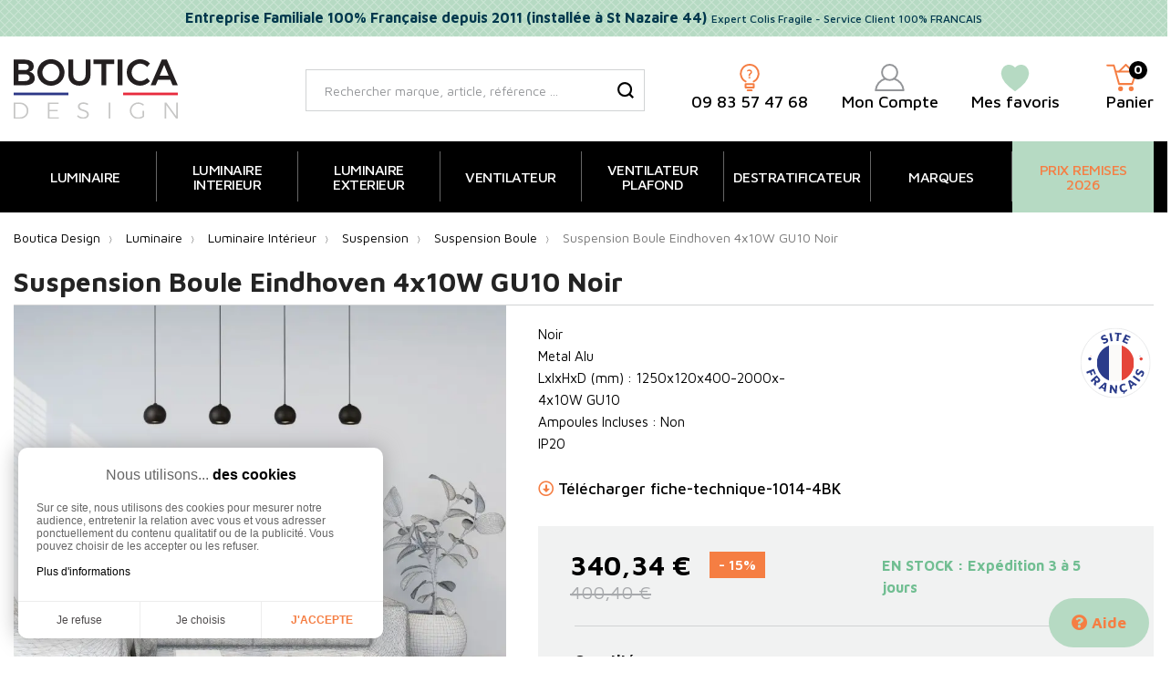

--- FILE ---
content_type: text/html; charset=utf-8
request_url: https://www.boutica-design.fr/24311-suspension-eindhoven-1014-4bk.html
body_size: 32537
content:
<!doctype html>
<html lang="fr">

  <head>
    
      
  <meta charset="utf-8">


  <meta http-equiv="x-ua-compatible" content="ie=edge">



  <title>Suspension Boule Eindhoven Searchlight 1014-4BK</title>
  <meta name="description" content="Venez sélectionner la suspension Eindhoven 1014-4BK du créateur Searchlight. En vente sur Boutica Design, expert dans la livraison de colis fragiles.">  <meta name="keywords" content="Venez sélectionner la Suspension Boule Eindhoven 1014-4BK du créateur Searchlight. En vente sur Boutica Design, expert dans la livraison de colis fragiles.">            <link rel="canonical" href="https://www.boutica-design.fr/24311-suspension-eindhoven-1014-4bk.html">
    
        



  <meta name="viewport" content="width=device-width, initial-scale=1">



  <link rel="icon" type="image/vnd.microsoft.icon" href="https://www.boutica-design.fr/img/favicon.ico?1633592609">
  <link rel="shortcut icon" type="image/x-icon" href="https://www.boutica-design.fr/img/favicon.ico?1633592609">


<link rel="preconnect" href="https://fontawesome.com">
<link rel="preconnect" href="ka-f.fontawesome.com">
<link rel="preconnect" href="kit.fontawesome.com">
<link rel="preconnect" href="https://eu1-search.doofinder.com">
<link rel="preconnect" href="https://cdn.doofinder.com">
<link rel="preconnect" href="https://fonts.googleapis.com">
<link rel="preconnect" href="https://fonts.gstatic.com" crossorigin>
<link rel="preconnect" href="https://cdnjs.cloudflare.com">
<link rel="preconnect" href="https://cl.avis-verifies.com">

  



  	

  <script type="text/javascript">
        var controller_link = "https:\/\/www.boutica-design.fr\/module\/productcontact\/contact";
        var email_error = "Enter valid email";
        var enable_custom = false;
        var enable_email = true;
        var enable_file = false;
        var enable_first = false;
        var enable_last = true;
        var enable_message = false;
        var enable_phone = true;
        var file_size = "Your file must be less than ";
        var fname_error = "Enter valid first name";
        var form_theme = 0;
        var lgcookieslaw_block = false;
        var lgcookieslaw_cookie_name = "__lglaw";
        var lgcookieslaw_position = "3";
        var lgcookieslaw_reload = false;
        var lgcookieslaw_session_time = "31536000";
        var lname_error = "Enter valid last name";
        var mail_error = "Your data is submitted. Wait for response.";
        var msg_error = "Enter valid message";
        var not_supported = "Select file according to given extensions";
        var ok_label = "Ok";
        var order_button_content = "Cr\u00e9er un devis";
        var phn_error = "Enter valid phone number";
        var prestashop = {"cart":{"products":[],"totals":{"total":{"type":"total","label":"Total","amount":0,"value":"0,00\u00a0\u20ac"},"total_including_tax":{"type":"total","label":"Total TTC","amount":0,"value":"0,00\u00a0\u20ac"},"total_excluding_tax":{"type":"total","label":"Total HT :","amount":0,"value":"0,00\u00a0\u20ac"}},"subtotals":{"products":{"type":"products","label":"Sous-total","amount":0,"value":"0,00\u00a0\u20ac"},"discounts":null,"shipping":{"type":"shipping","label":"Livraison","amount":0,"value":""},"tax":null},"products_count":0,"summary_string":"0 articles","vouchers":{"allowed":1,"added":[]},"discounts":[{"id_cart_rule":"9","id_customer":"0","date_from":"2021-07-26 12:00:00","date_to":"2027-05-30 12:00:00","description":"F\u00c9LICITATIONS Vous B\u00e9n\u00e9ficiez de la LIVRAISON GRATUITE en France M\u00e9tropolitaine d\u00e9s 199\u20ac d'achat","quantity":"6627","quantity_per_user":"10000","priority":"1","partial_use":"1","code":"free","minimum_amount":"198.990000","minimum_amount_tax":"1","minimum_amount_currency":"1","minimum_amount_shipping":"0","country_restriction":"1","carrier_restriction":"0","group_restriction":"0","cart_rule_restriction":"1","product_restriction":"0","shop_restriction":"0","free_shipping":"1","reduction_percent":"0.00","reduction_amount":"0.000000","reduction_tax":"0","reduction_currency":"1","reduction_product":"0","reduction_exclude_special":"0","gift_product":"0","gift_product_attribute":"0","highlight":"1","active":"1","date_add":"2021-07-26 12:23:04","date_upd":"2026-01-20 21:12:18","id_lang":"1","name":"Livraison Gratuite d\u00e9s 199\u20ac","quantity_for_user":10000}],"minimalPurchase":1,"minimalPurchaseRequired":"Un montant total de 1,00\u00a0\u20ac HT minimum est requis pour valider votre commande. Le montant actuel de votre commande est de 0,00\u00a0\u20ac HT."},"currency":{"id":1,"name":"Euro","iso_code":"EUR","iso_code_num":"978","sign":"\u20ac"},"customer":{"lastname":null,"firstname":null,"email":null,"birthday":null,"newsletter":null,"newsletter_date_add":null,"optin":null,"website":null,"company":null,"siret":null,"ape":null,"is_logged":false,"gender":{"type":null,"name":null},"addresses":[]},"language":{"name":"Fran\u00e7ais (French)","iso_code":"fr","locale":"fr-FR","language_code":"fr","is_rtl":"0","date_format_lite":"d\/m\/Y","date_format_full":"d\/m\/Y H:i:s","id":1},"page":{"title":"","canonical":"https:\/\/www.boutica-design.fr\/24311-suspension-eindhoven-1014-4bk.html","meta":{"title":"Suspension Boule Eindhoven Searchlight 1014-4BK","description":"Venez s\u00e9lectionner la suspension Eindhoven 1014-4BK du cr\u00e9ateur Searchlight. En vente sur Boutica Design, expert dans la livraison de colis fragiles.","keywords":"Venez s\u00e9lectionner la Suspension Boule Eindhoven 1014-4BK du cr\u00e9ateur Searchlight. En vente sur Boutica Design, expert dans la livraison de colis fragiles.","robots":"index"},"page_name":"product","body_classes":{"lang-fr":true,"lang-rtl":false,"country-FR":true,"currency-EUR":true,"layout-full-width":true,"page-product":true,"tax-display-enabled":true,"product-id-24311":true,"product-Suspension Boule Eindhoven 4x10W GU10 Noir":true,"product-id-category-906":true,"product-id-manufacturer-47":true,"product-id-supplier-0":true,"product-available-for-order":true},"admin_notifications":[]},"shop":{"name":"BOUTICA DESIGN -Evolutiv Solutions S.A.S","logo":"https:\/\/www.boutica-design.fr\/img\/boutica-design-logo-1633592609.jpg","stores_icon":"https:\/\/www.boutica-design.fr\/img\/logo_stores.png","favicon":"https:\/\/www.boutica-design.fr\/img\/favicon.ico"},"urls":{"base_url":"https:\/\/www.boutica-design.fr\/","current_url":"https:\/\/www.boutica-design.fr\/24311-suspension-eindhoven-1014-4bk.html","shop_domain_url":"https:\/\/www.boutica-design.fr","img_ps_url":"https:\/\/www.boutica-design.fr\/img\/","img_cat_url":"https:\/\/www.boutica-design.fr\/img\/c\/","img_lang_url":"https:\/\/www.boutica-design.fr\/img\/l\/","img_prod_url":"https:\/\/www.boutica-design.fr\/img\/p\/","img_manu_url":"https:\/\/www.boutica-design.fr\/img\/m\/","img_sup_url":"https:\/\/www.boutica-design.fr\/img\/su\/","img_ship_url":"https:\/\/www.boutica-design.fr\/img\/s\/","img_store_url":"https:\/\/www.boutica-design.fr\/img\/st\/","img_col_url":"https:\/\/www.boutica-design.fr\/img\/co\/","img_url":"https:\/\/www.boutica-design.fr\/themes\/bouticadesign\/assets\/img\/","css_url":"https:\/\/www.boutica-design.fr\/themes\/bouticadesign\/assets\/css\/","js_url":"https:\/\/www.boutica-design.fr\/themes\/bouticadesign\/assets\/js\/","pic_url":"https:\/\/www.boutica-design.fr\/upload\/","pages":{"address":"https:\/\/www.boutica-design.fr\/adresse","addresses":"https:\/\/www.boutica-design.fr\/adresses","authentication":"https:\/\/www.boutica-design.fr\/connexion","cart":"https:\/\/www.boutica-design.fr\/panier","category":"https:\/\/www.boutica-design.fr\/index.php?controller=category","cms":"https:\/\/www.boutica-design.fr\/index.php?controller=cms","contact":"https:\/\/www.boutica-design.fr\/contact","discount":"https:\/\/www.boutica-design.fr\/reduction","guest_tracking":"https:\/\/www.boutica-design.fr\/suivi-commande-invite","history":"https:\/\/www.boutica-design.fr\/historique-commandes","identity":"https:\/\/www.boutica-design.fr\/identite","index":"https:\/\/www.boutica-design.fr\/","my_account":"https:\/\/www.boutica-design.fr\/mon-compte","order_confirmation":"https:\/\/www.boutica-design.fr\/confirmation-commande","order_detail":"https:\/\/www.boutica-design.fr\/index.php?controller=order-detail","order_follow":"https:\/\/www.boutica-design.fr\/suivi-commande","order":"https:\/\/www.boutica-design.fr\/commande","order_return":"https:\/\/www.boutica-design.fr\/index.php?controller=order-return","order_slip":"https:\/\/www.boutica-design.fr\/avoirs","pagenotfound":"https:\/\/www.boutica-design.fr\/page-introuvable","password":"https:\/\/www.boutica-design.fr\/recuperation-mot-de-passe","pdf_invoice":"https:\/\/www.boutica-design.fr\/index.php?controller=pdf-invoice","pdf_order_return":"https:\/\/www.boutica-design.fr\/index.php?controller=pdf-order-return","pdf_order_slip":"https:\/\/www.boutica-design.fr\/index.php?controller=pdf-order-slip","prices_drop":"https:\/\/www.boutica-design.fr\/promotions","product":"https:\/\/www.boutica-design.fr\/index.php?controller=product","search":"https:\/\/www.boutica-design.fr\/recherche","sitemap":"https:\/\/www.boutica-design.fr\/plan-site","stores":"https:\/\/www.boutica-design.fr\/magasins","supplier":"https:\/\/www.boutica-design.fr\/fournisseur","register":"https:\/\/www.boutica-design.fr\/connexion?create_account=1","order_login":"https:\/\/www.boutica-design.fr\/commande?login=1"},"alternative_langs":[],"theme_assets":"\/themes\/bouticadesign\/assets\/","actions":{"logout":"https:\/\/www.boutica-design.fr\/?mylogout="},"no_picture_image":{"bySize":{"menu_default":{"url":"https:\/\/www.boutica-design.fr\/img\/p\/fr-default-menu_default.jpg","width":75,"height":50},"small_default":{"url":"https:\/\/www.boutica-design.fr\/img\/p\/fr-default-small_default.jpg","width":100,"height":100},"cart_default":{"url":"https:\/\/www.boutica-design.fr\/img\/p\/fr-default-cart_default.jpg","width":125,"height":125},"Devis":{"url":"https:\/\/www.boutica-design.fr\/img\/p\/fr-default-Devis.jpg","width":150,"height":150},"home_default":{"url":"https:\/\/www.boutica-design.fr\/img\/p\/fr-default-home_default.jpg","width":390,"height":390},"medium_default":{"url":"https:\/\/www.boutica-design.fr\/img\/p\/fr-default-medium_default.jpg","width":452,"height":452},"large_default":{"url":"https:\/\/www.boutica-design.fr\/img\/p\/fr-default-large_default.jpg","width":800,"height":800},"Shoppingfeed":{"url":"https:\/\/www.boutica-design.fr\/img\/p\/fr-default-Shoppingfeed.jpg","width":1200,"height":1200}},"small":{"url":"https:\/\/www.boutica-design.fr\/img\/p\/fr-default-menu_default.jpg","width":75,"height":50},"medium":{"url":"https:\/\/www.boutica-design.fr\/img\/p\/fr-default-home_default.jpg","width":390,"height":390},"large":{"url":"https:\/\/www.boutica-design.fr\/img\/p\/fr-default-Shoppingfeed.jpg","width":1200,"height":1200},"legend":""}},"configuration":{"display_taxes_label":true,"display_prices_tax_incl":true,"is_catalog":false,"show_prices":true,"opt_in":{"partner":false},"quantity_discount":{"type":"discount","label":"Remise sur prix de base"},"voucher_enabled":1,"return_enabled":0},"field_required":[],"breadcrumb":{"links":[{"title":"Accueil","url":"https:\/\/www.boutica-design.fr\/"},{"title":"Luminaire","url":"https:\/\/www.boutica-design.fr\/1130-luminaire"},{"title":"Luminaire Int\u00e9rieur","url":"https:\/\/www.boutica-design.fr\/473-luminaire-interieur"},{"title":"Suspension","url":"https:\/\/www.boutica-design.fr\/478-suspension"},{"title":"Suspension Boule","url":"https:\/\/www.boutica-design.fr\/906-suspension-boule"},{"title":"Suspension Boule Eindhoven 4x10W GU10 Noir","url":"https:\/\/www.boutica-design.fr\/24311-suspension-eindhoven-1014-4bk.html"}],"count":6},"link":{"protocol_link":"https:\/\/","protocol_content":"https:\/\/"},"time":1769001116,"static_token":"2b1976569ea27dad5169a179595528ee","token":"5f1590ae3620a6dc89a919f55af04b94","login_form":{},"register_form":{}};
        var psemailsubscription_subscription = "https:\/\/www.boutica-design.fr\/module\/ps_emailsubscription\/subscription";
        var pwfavorites = {"move_button":false,"product_miniature_selector":"article.product-miniature.js-product-miniature","product_thumbnail_selector":".product-thumbnail","show_confirmation":false,"slider":{"infinite_loop":false,"max_slides_xs":2,"max_slides_sm":2,"max_slides_md":2,"max_slides_lg":2,"width_sm":767,"width_md":991,"width_lg":1199},"translations":{"favorite_added":"Le produit &quot;%1$s&quot; a \u00e9t\u00e9 ajout\u00e9 \u00e0 %2$smes favoris%3$s","favorite_removed":"Le produit &quot;%1$s&quot; a \u00e9t\u00e9 retir\u00e9 de %2$smes favoris%3$s"},"urls":{"ajax":"https:\/\/www.boutica-design.fr\/module\/pwfavorites\/ajax?fav=1","favorites":"https:\/\/www.boutica-design.fr\/module\/pwfavorites\/favorites"}};
        var site_key = "";
        var slider_nb = "4";
        var submit_error = "Votre demande n'a pas \u00e9t\u00e9 envoy\u00e9, merci de r\u00e9essayer.";
        var submit_success = "Votre demande a \u00e9t\u00e9 re\u00e7ue avec succ\u00e8s. Notre \u00e9quipe vous r\u00e9pond dans les plus brefs d\u00e9lais (95% des demandes techniques ont une r\u00e9ponse sous 1h et 99% sous 48h).  Attention : Pour les adresses Orange ou Wanadoo, nous vous invitons \u00e0 v\u00e9rifier dans vos spams sur le portail Orange.";
        var widget_color = "#F57E43";
        var widget_style = "1";
      </script>

		<link rel="stylesheet" href="https://www.boutica-design.fr/themes/bouticadesign/assets/cache/theme-ea3220724.css" media="all">
	
	


	<script>
			var ceFrontendConfig = {"environmentMode":{"edit":false,"wpPreview":false},"is_rtl":false,"breakpoints":{"xs":0,"sm":480,"md":768,"lg":1025,"xl":1440,"xxl":1600},"version":"2.9.14","urls":{"assets":"\/modules\/creativeelements\/views\/"},"productQuickView":0,"settings":{"page":[],"general":{"elementor_global_image_lightbox":"1","elementor_lightbox_enable_counter":"yes","elementor_lightbox_enable_fullscreen":"yes","elementor_lightbox_enable_zoom":"yes","elementor_lightbox_title_src":"title","elementor_lightbox_description_src":"caption"},"editorPreferences":[]},"post":{"id":"24311030101","title":"Suspension%20Boule%20Eindhoven%204x10W%20GU10%20Noir","excerpt":""}};
		</script>
        <link rel="preload" href="/modules/creativeelements/views/lib/ceicons/fonts/ceicons.woff2?fj664s" as="font" type="font/woff2" crossorigin>
        <!--CE-JS-->


  <script type="text/javascript">
    var Days_text = 'Journée(s)';
    var Hours_text = 'Heure(s)';
    var Mins_text = 'Min(s)';
    var Sec_text = 'Sec(s)';
</script><script type="text/javascript">
	//Common vars
    var apc_link = "https://www.boutica-design.fr/module/advancedpopupcreator/popup";
    var apc_token = "2b1976569ea27dad5169a179595528ee";
    var apc_product = "24311";
    var apc_category = "0";
    var apc_supplier = "0";
    var apc_manufacturer = "0";
    var apc_cms = "";
    var apc_controller = "product";
</script>
<script type="text/javascript">
    var ets_crosssell_16 =0;
</script><script type="text/javascript">
    
        var HiFaq = {
            psv: 1.7,
            search_url: 'https://www.boutica-design.fr/faq/search/',
            key: '0d30d87eeddf70895fa509ab9478e569',
            mainUrl: 'https://www.boutica-design.fr/faq'
        }
    
</script>

<style type="text/css">
    
        .hi-faq-top-search-container {
            background-color: #2fb5d2;
        }
    
    
</style>

<script type="text/javascript">
    opartStatSaveSessionUrl = "https://www.boutica-design.fr/module/opartstat/saveSession?ajax=1";
    opartStatSaveSessionUrl = opartStatSaveSessionUrl.replace(/&amp;/g, '&');
    opartControllerName = "ProductController";
    opartElementId = "24311";
    opartshopId = "1";
    opartUserAgent = "Mozilla/5.0 (Macintosh; Intel Mac OS X 10_15_7) AppleWebKit/537.36 (KHTML, like Gecko) Chrome/131.0.0.0 Safari/537.36; ClaudeBot/1.0; +claudebot@anthropic.com)";
</script>
<script async src="/modules/opartstat/views/js/saveSession.js"></script>


  <!-- START OF DOOFINDER ADD TO CART SCRIPT -->
  <script>
    document.addEventListener('doofinder.cart.add', function(event) {

      const checkIfCartItemHasVariation = (cartObject) => {
        return (cartObject.item_id === cartObject.grouping_id) ? false : true;
      }

      /**
      * Returns only ID from string
      */
      const sanitizeVariationID = (variationID) => {
        return variationID.replace(/\D/g, "")
      }

      doofinderManageCart({
        cartURL          : "https://www.boutica-design.fr/panier",  //required for prestashop 1.7, in previous versions it will be empty.
        cartToken        : "2b1976569ea27dad5169a179595528ee",
        productID        : checkIfCartItemHasVariation(event.detail) ? event.detail.grouping_id : event.detail.item_id,
        customizationID  : checkIfCartItemHasVariation(event.detail) ? sanitizeVariationID(event.detail.item_id) : 0,   // If there are no combinations, the value will be 0
        quantity         : event.detail.amount,
        statusPromise    : event.detail.statusPromise,
        itemLink         : event.detail.link,
        group_id         : event.detail.group_id
      });
    });
  </script>
  <!-- END OF DOOFINDER ADD TO CART SCRIPT -->

  <!-- START OF DOOFINDER UNIQUE SCRIPT -->
  <script data-keepinline>
    
    (function(w, k) {w[k] = window[k] || function () { (window[k].q = window[k].q || []).push(arguments) }})(window, "doofinderApp")
    

    // Custom personalization:
    doofinderApp("config", "language", "fr");
    doofinderApp("config", "currency", "EUR");
  </script>
  <script src="https://eu1-config.doofinder.com/2.x/8bbe4e90-4593-4422-9454-082af8bf3dc4.js" async></script>
  <!-- END OF DOOFINDER UNIQUE SCRIPT -->
<script>var tdmucaptcha = 'UmR5N2NGZUN3SGJ2ekxFNUJlZWM3b3ZCMWxWRVluRFpLdHhYR29zZ3VOSTF2Z3BMR21pTFlMQ2RlZlZyME9DbVh4ZHRheEpLY0phMEVIb0YzU0RWQnBGUFJxQVd2V1hFTUo5RkhQekhpTW9KWDRpOHVUYlVXUm9aSjNuMGoweGI=';</script>
<script async src="https://www.googletagmanager.com/gtag/js?id=G-VSXKH04X50"></script>
<script>
	
	window.dataLayer = window.dataLayer || [];
	function gtag(){dataLayer.push(arguments);}
	gtag('js', new Date());
	
	gtag('config', 'G-VSXKH04X50', {
		'anonymize_ip': true,
		'cookie_expires': 31536000	});
	
		gtag('config','AW-1012495158');
	</script>

    <script type="text/javascript">
        //<![CDATA[
        var baseDir = 'https://www.boutica-design.fr/';
        //]]>
    </script>

<script>
var module_path_2p = "/modules/dmu2panalytics/";
var token_js = "f646e3ab7dc3135356f627cd335e94a8";
var token_2p = "82f1c9bd8c184f23167ebd4cbd34a916";
var client_2p = "16970d09cb6f61";
</script>




    
      <meta property="og:type" content="product">
      <meta property="og:url" content="https://www.boutica-design.fr/24311-suspension-eindhoven-1014-4bk.html">
      <meta property="og:title" content="Suspension Boule Eindhoven Searchlight 1014-4BK">
      <meta property="og:site_name" content="BOUTICA DESIGN -Evolutiv Solutions S.A.S">
      <meta property="og:description" content="Venez sélectionner la suspension Eindhoven 1014-4BK du créateur Searchlight. En vente sur Boutica Design, expert dans la livraison de colis fragiles.">
      <meta property="og:image" content="https://www.boutica-design.fr/60736-Shoppingfeed/suspension-eindhoven-1014-4bk.jpg">
            <meta property="product:pretax_price:amount" content="283.616667">
      <meta property="product:pretax_price:currency" content="EUR">
      <meta property="product:price:amount" content="340.34">
      <meta property="product:price:currency" content="EUR">
                  <meta property="product:weight:value" content="16.000000">
      <meta property="product:weight:units" content="kg">
            
  </head>

  <body id="product" class="lang-fr country-fr currency-eur layout-full-width page-product tax-display-enabled product-id-24311 product-suspension-boule-eindhoven-4x10w-gu10-noir product-id-category-906 product-id-manufacturer-47 product-id-supplier-0 product-available-for-order ce-kit-1 elementor-page elementor-page-24311030101">
    
      
    

    <main>
      
              

      <header id="header">
        
                      
  <div class="header-banner">
    <div class="customtext header-banner h-100">
    <div class="container">
        <div class="align-items-center ">
                            <span class="input_1">Entreprise Familiale 100% Française depuis 2011 (installée à St Nazaire 44)</span>                <span class="input_2">Expert Colis Fragile - Service Client 100% FRANCAIS</span>                    </div>
    </div>
</div>
  </div>



  <nav class="header-nav d-lg-none">
    <div class="container">
      <div class="row">
        <div class="d-none d-lg-flex w-100">
          <div class="col-md-5 col-12">
            
          </div>
          <div class="col-md-7 right-nav">
                <div id="_desktop_user_info" class="row align-items-center">
    <div class="user-info">
                  <span title="Mon compte" data-o="aHR0cHM6Ly93d3cuYm91dGljYS1kZXNpZ24uZnIvbW9uLWNvbXB0ZQ==" class="obflink">
        <svg class="account-svg" data-name="Calque 1"
          xmlns="http://www.w3.org/2000/svg" viewBox="0 0 32.9 30.35">
          <circle class="ea119843-3f9a-450f-8f93-796ac4c92fd2" cx="16.45" cy="9.5" r="8.5" />
          <path class="ea119843-3f9a-450f-8f93-796ac4c92fd2"
            d="M373.67,412.22A15.61,15.61,0,0,0,363,425.05h30.9a15.6,15.6,0,0,0-10.63-12.83"
            transform="translate(-362.03 -395.71)" />
        </svg>
        <span class="user-txt header-block-subtitle">Mon compte</span>
      </span>
          </div>
  </div>  <div id="_desktop_cart">
    <div class="blockcart cart-preview inactive"
      data-refresh-url="//www.boutica-design.fr/module/ps_shoppingcart/ajax">
      <div class="header" data-toggle="dropdown" data-display="static">
                  <div class="header_shopping">
            
            <svg class="shopping-svg" data-name="Calque 1" xmlns="http://www.w3.org/2000/svg"
              viewBox="0 0 33.7 29.98">
              <polyline class="ab61b88b-aa27-48c0-83a2-4f6e2f70866f"
                points="10.03 8.42 32.7 8.42 28.22 22.11 13.9 22.11 8.11 1.63 1 1.63" />
              <circle class="b10f4492-a621-420b-8c3a-00d2cb5de8dc" cx="15.57" cy="27.34" r="2.64" />
              <circle class="b10f4492-a621-420b-8c3a-00d2cb5de8dc" cx="27.22" cy="27.34" r="2.64" />
              <polyline class="ab61b88b-aa27-48c0-83a2-4f6e2f70866f" points="13.99 8.37 21.37 1 28.74 8.37" />
            </svg>
            <span class="d-none d-lg-block header-block-subtitle">Panier</span>
            <span class="cart-products-count">0</span>
                  </div>
          </div>
        <div class="cart-drop-contents dropdown-menu">
      <span class="no-item">Il n'y a pas d'article dans le panier</span>
    </div>
      </div>
  </div><div id="_desktop_contact_link">
  <div id="contact-link">
                Appelez-nous : <span>09 83 57 47 68</span>
      </div>
</div>
    <div id="_desktop_pwfavorites">
        <div class="pw-fav-link">
        
                        <span data-o="aHR0cHM6Ly93d3cuYm91dGljYS1kZXNpZ24uZnIvbW9kdWxlL3B3ZmF2b3JpdGVzL2Zhdm9yaXRlcw==" class="obflink">
                <svg class="favorites-svg" data-name="Calque 1" xmlns="http://www.w3.org/2000/svg"
                    viewBox="0 0 31.75 30.35">
                    <path class="f4d1be0b-fbe8-4d7a-9780-ce5e99fb8d71"
                        d="M447.72,396.71q.63,0,1.35.06c2.91.29,6.28,3,6.69,8.07v1.7c-.38,4.9-4.07,10.94-14.87,18.51-10.8-7.57-14.5-13.61-14.88-18.51v-1.7c.41-5.11,3.78-7.78,6.7-8.07.47,0,.92-.06,1.34-.06,3.37,0,5,1.45,6.84,3.65,1.85-2.2,3.46-3.65,6.83-3.65"
                        transform="translate(-425.01 -395.71)" />
                </svg>
                <span class="header-block-subtitle">Mes favoris</span>
            </span>
        </div>
    </div><!-- Module Presta Blog -->
<div id="_prestablog_index">
	<div>
		<a title="Blog" href="https://www.boutica-design.fr/blog">
			Blog
		</a>
	</div>
</div>
<!-- /Module Presta Blog -->

          </div>
        </div>
        <div class="d-lg-none text-center mobile w-100">
          <div class="float-right" id="_mobile_block_contact"></div>
          <div class="float-right" id="_mobile_cart"></div>
          <div class="float-right" id="_mobile_user_info"></div>
          <div class="top-logo" id="_mobile_logo"></div>
          
                    <div class="help"><span data-o="L2NvbnRhY3Q=" target="_blank" class="obflink"><i class="fas fa-question-circle"></i>Aide</span></div>
          <div class="clearfix"></div>
        </div>
      </div>
    </div>
  </nav>



  <div class="header-top">
    <div class="container">
       <div class="row align-items-center">
                <div class="col-md-3 text-md-left text-center d-none d-lg-block" id="_desktop_logo">
            <a href="https://www.boutica-design.fr/">
              <img class="logo img-responsive" src="https://www.boutica-design.fr/themes/bouticadesign/assets/img/logo-boutica-design.svg" alt="Boutica Design, Magasin Luminaire Intérieur, Eclairage Extérieur et Ventilateur Plafond" width="180" height="66">
            </a>
        </div>
        <div class="col-lg-9 d-none d-lg-block">
            <div class="container">
                <div class="row justify-content-between align-items-center">    <!-- Block search module TOP -->
    <div id="_desktop_search_widget">
        <div id="search_widget" class="search-widget" data-search-controller-url="//www.boutica-design.fr/recherche">
            <span class="search_button" data-toggle="collapse" data-target="#header #form_search" aria-expanded="false"
                aria-controls="form_search">
                <i class="material-icons search open">&#xE8B6;</i>
                <i class="material-icons search close">close</i>
            </span>
            <form method="get" action="//www.boutica-design.fr/recherche" id="form_search">
                <input type="hidden" name="controller" value="search">
                <input type="text" name="s" value=""
                    placeholder="Rechercher marque, article, référence ..."
                    aria-label="Rechercher">
                <button type="submit">
                    <svg id="a43ed94d-e0fa-4fed-ac06-231bc913270d" class="search-svg" data-name="Calque 1"
                        xmlns="http://www.w3.org/2000/svg" viewBox="0 0 83.13 83.13">
                        <path
                            d="M417.16,266.07a27.32,27.32,0,1,1-27.32,27.32,27.36,27.36,0,0,1,27.32-27.32m0-10a37.32,37.32,0,1,0,37.32,37.32,37.32,37.32,0,0,0-37.32-37.32Z"
                            transform="translate(-379.84 -256.07)" />
                        <line class="acc06db9-588d-4180-9094-d187cafc96df" x1="60.61" y1="60.61" x2="79.6" y2="79.6" />
                    </svg>


                    <svg id="b8548bcb-1fc8-46fb-8868-7f0e6ee8f73e" class="search-svg-hover" data-name="Calque 1"
                        xmlns="http://www.w3.org/2000/svg" viewBox="0 0 83.13 83.13">
                        <path class="ef956fa7-4c82-4542-aa7f-cc53dc7b1b8d"
                            d="M417.16,266.07a27.32,27.32,0,1,1-27.32,27.32,27.36,27.36,0,0,1,27.32-27.32m0-10a37.32,37.32,0,1,0,37.32,37.32,37.32,37.32,0,0,0-37.32-37.32Z"
                            transform="translate(-379.84 -256.07)" />
                        <line class="a96ad63d-2572-4469-8c66-806c8b35aa63" x1="60.61" y1="60.61" x2="79.6" y2="79.6" />
                    </svg>
                    <span class="d-none">Rechercher</span>
                </button>
            </form>
        </div>
    </div>
    <!-- /Block search module TOP -->  <div class="block-contact col-12 links wrapper bloc-link">
                                        

    <svg id="question-svg" data-name="Calque 1" xmlns="http://www.w3.org/2000/svg"
      viewBox="0 0 21.67 30.35">
      <path class="b91f060a-e12b-4d25-8870-8c22c6798b36" d="M458.91,374.57a9.83,9.83,0,1,1,8.92,0"
        transform="translate(-452.53 -354.97)" />
      <rect class="b91f060a-e12b-4d25-8870-8c22c6798b36" x="6.38" y="22.61" width="8.91" height="3.76" />
      <line class="b91f060a-e12b-4d25-8870-8c22c6798b36" x1="13.13" y1="29.35" x2="8.55" y2="29.35" />
      <path class="bfa0e8b1-bfc4-4bcc-aca4-319ab72fa0f0"
        d="M462.15,368.16a3.52,3.52,0,0,1,.2-1.25,2.83,2.83,0,0,1,.47-.83,7.65,7.65,0,0,1,.7-.7,4.22,4.22,0,0,0,.61-.64,1,1,0,0,0,.19-.62,1,1,0,0,0-.4-.94,2,2,0,0,0-1.11-.27,3.62,3.62,0,0,0-1.15.2,3.36,3.36,0,0,0-1,.51V362a3.39,3.39,0,0,1,1-.44,4.52,4.52,0,0,1,1.38-.21,3.07,3.07,0,0,1,2.2.76,2.7,2.7,0,0,1,.8,2.05,2.14,2.14,0,0,1-.16.87,2.37,2.37,0,0,1-.36.63,7.85,7.85,0,0,1-.58.58,4.46,4.46,0,0,0-.8.9,2,2,0,0,0-.28,1.12v.29h-1.73Zm-.1,1.4H464v1.67h-1.94Z"
        transform="translate(-452.53 -354.97)" />
    </svg>
    
            <span class="obflink" data-o="L2ZhcQ=="><span class="phone header-block-subtitle" style="color:#000">09 83 57 47 68</span></span>
    	
	
  </div>  <div id="_desktop_user_info" class="row align-items-center">
    <div class="user-info">
                  <span title="Mon compte" data-o="aHR0cHM6Ly93d3cuYm91dGljYS1kZXNpZ24uZnIvbW9uLWNvbXB0ZQ==" class="obflink">
        <svg class="account-svg" data-name="Calque 1"
          xmlns="http://www.w3.org/2000/svg" viewBox="0 0 32.9 30.35">
          <circle class="ea119843-3f9a-450f-8f93-796ac4c92fd2" cx="16.45" cy="9.5" r="8.5" />
          <path class="ea119843-3f9a-450f-8f93-796ac4c92fd2"
            d="M373.67,412.22A15.61,15.61,0,0,0,363,425.05h30.9a15.6,15.6,0,0,0-10.63-12.83"
            transform="translate(-362.03 -395.71)" />
        </svg>
        <span class="user-txt header-block-subtitle">Mon compte</span>
      </span>
          </div>
  </div>    <div id="_desktop_pwfavorites">
        <div class="pw-fav-link">
        
                        <span data-o="aHR0cHM6Ly93d3cuYm91dGljYS1kZXNpZ24uZnIvbW9kdWxlL3B3ZmF2b3JpdGVzL2Zhdm9yaXRlcw==" class="obflink">
                <svg class="favorites-svg" data-name="Calque 1" xmlns="http://www.w3.org/2000/svg"
                    viewBox="0 0 31.75 30.35">
                    <path class="f4d1be0b-fbe8-4d7a-9780-ce5e99fb8d71"
                        d="M447.72,396.71q.63,0,1.35.06c2.91.29,6.28,3,6.69,8.07v1.7c-.38,4.9-4.07,10.94-14.87,18.51-10.8-7.57-14.5-13.61-14.88-18.51v-1.7c.41-5.11,3.78-7.78,6.7-8.07.47,0,.92-.06,1.34-.06,3.37,0,5,1.45,6.84,3.65,1.85-2.2,3.46-3.65,6.83-3.65"
                        transform="translate(-425.01 -395.71)" />
                </svg>
                <span class="header-block-subtitle">Mes favoris</span>
            </span>
        </div>
    </div>  <div id="_desktop_cart">
    <div class="blockcart cart-preview inactive"
      data-refresh-url="//www.boutica-design.fr/module/ps_shoppingcart/ajax">
      <div class="header" data-toggle="dropdown" data-display="static">
                  <div class="header_shopping">
            
            <svg class="shopping-svg" data-name="Calque 1" xmlns="http://www.w3.org/2000/svg"
              viewBox="0 0 33.7 29.98">
              <polyline class="ab61b88b-aa27-48c0-83a2-4f6e2f70866f"
                points="10.03 8.42 32.7 8.42 28.22 22.11 13.9 22.11 8.11 1.63 1 1.63" />
              <circle class="b10f4492-a621-420b-8c3a-00d2cb5de8dc" cx="15.57" cy="27.34" r="2.64" />
              <circle class="b10f4492-a621-420b-8c3a-00d2cb5de8dc" cx="27.22" cy="27.34" r="2.64" />
              <polyline class="ab61b88b-aa27-48c0-83a2-4f6e2f70866f" points="13.99 8.37 21.37 1 28.74 8.37" />
            </svg>
            <span class="d-none d-lg-block header-block-subtitle">Panier</span>
            <span class="cart-products-count">0</span>
                  </div>
          </div>
        <div class="cart-drop-contents dropdown-menu">
      <span class="no-item">Il n'y a pas d'article dans le panier</span>
    </div>
      </div>
  </div></div>
            </div>
        </div>
                        <div class="col-12 d-lg-none">
          <div id="_mobile_search_widget"></div>
        </div>
              </div>
    </div>

    <div class="nav_fullwidth">
        <div class="container">
            <div class="row text-center">
                <div class="col-sm-12">
                                <div class="ets_mm_megamenu 
            layout_layout3 
             show_icon_in_mobile 
              
            transition_scale_down   
            transition_floating 
             
            sticky_disabled 
            enable_active_menu 
            ets-dir-ltr            hook-default            single_layout             disable_sticky_mobile             "
            data-bggray="bg_gray"
            >
            <div class="ets_mm_megamenu_content">
                <div class="container">
                    <div class="ets_mm_megamenu_content_content">
                        <div class="ybc-menu-toggle ybc-menu-btn closed">
                            <span class="ybc-menu-button-toggle_icon">
                                <i class="icon-bar"></i>
                                <i class="icon-bar"></i>
                                <i class="icon-bar"></i>
                            </span>
                        </div>
                            <ul class="mm_menus_ul  ">
        <li class="close_menu">
            <div class="pull-left">
                <span class="mm_menus_back">
                    <i class="icon-bar"></i>
                    <i class="icon-bar"></i>
                    <i class="icon-bar"></i>
                </span>
                Menu
            </div>
            <div class="pull-right">
                <span class="mm_menus_back_icon"></span>
                Précédent
            </div>
        </li>
                    <li class="mm_menus_li mm_sub_align_full mm_has_sub hover "
                >
                <a class="ets_mm_url"                         href="https://www.boutica-design.fr/1130-luminaire"
                        style="font-size:14px;">
                    <span class="mm_menu_content_title">
                                                LUMINAIRE
                        <span class="mm_arrow"></span>                                            </span>
                </a>
                            </li>
                    <li class="mm_menus_li mm_sub_align_full mm_has_sub hover "
                >
                <a class="ets_mm_url"                         href="https://www.boutica-design.fr/473-luminaire-interieur"
                        style="font-size:14px;">
                    <span class="mm_menu_content_title">
                                                LUMINAIRE INTERIEUR
                        <span class="mm_arrow"></span>                                            </span>
                </a>
                            </li>
                    <li class="mm_menus_li mm_sub_align_full mm_has_sub hover "
                >
                <a class="ets_mm_url"                         href="https://www.boutica-design.fr/486-luminaire-exterieur"
                        style="font-size:14px;">
                    <span class="mm_menu_content_title">
                                                LUMINAIRE EXTERIEUR
                        <span class="mm_arrow"></span>                                            </span>
                </a>
                            </li>
                    <li class="mm_menus_li mm_sub_align_full mm_has_sub hover "
                >
                <a class="ets_mm_url"                         href="https://www.boutica-design.fr/1131-ventilateur"
                        style="font-size:14px;">
                    <span class="mm_menu_content_title">
                                                VENTILATEUR
                        <span class="mm_arrow"></span>                                            </span>
                </a>
                            </li>
                    <li class="mm_menus_li mm_sub_align_full mm_has_sub hover "
                >
                <a class="ets_mm_url"                         href="https://www.boutica-design.fr/496-ventilateur-de-plafond"
                        style="font-size:14px;">
                    <span class="mm_menu_content_title">
                                                VENTILATEUR PLAFOND
                        <span class="mm_arrow"></span>                                            </span>
                </a>
                            </li>
                    <li class="mm_menus_li mm_sub_align_full mm_has_sub hover "
                >
                <a class="ets_mm_url"                         href="https://www.boutica-design.fr/882-destratificateur"
                        style="font-size:14px;">
                    <span class="mm_menu_content_title">
                                                DESTRATIFICATEUR
                        <span class="mm_arrow"></span>                                            </span>
                </a>
                            </li>
                    <li class="mm_menus_li mm_sub_align_full mm_has_sub hover "
                >
                <a class="ets_mm_url"                         href="https://www.boutica-design.fr/581-nos-marques"
                        style="font-size:14px;">
                    <span class="mm_menu_content_title">
                                                MARQUES
                        <span class="mm_arrow"></span>                                            </span>
                </a>
                            </li>
                    <li class="mm_menus_li vert mm_sub_align_full hover "
                >
                <a class="ets_mm_url"                         href="https://www.boutica-design.fr/573-prix-remises"
                        style="font-size:14px;">
                    <span class="mm_menu_content_title">
                                                PRIX REMISES 2026
                                                                    </span>
                </a>
                            </li>
            </ul>
<script type="text/javascript">
    var Days_text = 'Day(s)';
    var Hours_text = 'Hr(s)';
    var Mins_text = 'Min(s)';
    var Sec_text = 'Sec(s)';
</script>    
    
                    </div>
                </div>
            </div>
        </div>
    
                </div>
            </div>
        </div>
    </div>
      
    <div class="container">
      <div id="mobile_top_menu_wrapper" class="row d-lg-none" style="display:none;">
        <div class="js-top-menu mobile col-12" id="_mobile_top_menu"></div>
        <div class="js-top-menu-bottom">
          <div id="_mobile_currency_selector"></div>
          <div id="_mobile_language_selector"></div>
          <div id="_mobile_contact_link"></div>
        </div>
      </div>
    </div>
  </div>

        
      </header>

      
        
<aside id="notifications">
  <div class="container">
    
    
    
      </div>
</aside>
      

      <section id="wrapper">
        
        <div class="container">
              
                    <nav data-depth="6" class="breadcrumb hidden-sm-down">
      <ol itemscope itemtype="http://schema.org/BreadcrumbList">
        
                                    
                                    <li itemprop="itemListElement" itemscope itemtype="http://schema.org/ListItem">
                    
                    <a itemprop="item" href="https://www.boutica-design.fr/">
                      <span itemprop="name">Boutica Design</span>
                    </a>
                        <meta itemprop="position" content="1">
                      </li>
                            
                                    
                                    <li itemprop="itemListElement" itemscope itemtype="http://schema.org/ListItem">
                    
                    <a itemprop="item" href="https://www.boutica-design.fr/1130-luminaire">
                      <span itemprop="name">Luminaire</span>
                    </a>
                        <meta itemprop="position" content="2">
                      </li>
                            
                                    
                                    <li itemprop="itemListElement" itemscope itemtype="http://schema.org/ListItem">
                    
                    <a itemprop="item" href="https://www.boutica-design.fr/473-luminaire-interieur">
                      <span itemprop="name">Luminaire Intérieur</span>
                    </a>
                        <meta itemprop="position" content="3">
                      </li>
                            
                                    
                                    <li itemprop="itemListElement" itemscope itemtype="http://schema.org/ListItem">
                    
                    <a itemprop="item" href="https://www.boutica-design.fr/478-suspension">
                      <span itemprop="name">Suspension</span>
                    </a>
                        <meta itemprop="position" content="4">
                      </li>
                            
                                    
                                    <li itemprop="itemListElement" itemscope itemtype="http://schema.org/ListItem">
                    
                    <a itemprop="item" href="https://www.boutica-design.fr/906-suspension-boule">
                      <span itemprop="name">Suspension Boule</span>
                    </a>
                        <meta itemprop="position" content="5">
                      </li>
                            
                                    
                                    <li>
                        <span>Suspension Boule Eindhoven 4x10W GU10 Noir</span>
                      </li>
                            
                  
      </ol>
    </nav>
              

                
              

              
  <div id="content-wrapper">
    
    
    
      <section id="main" itemscope itemtype="https://schema.org/Product">
        <meta itemprop="url" content="https://www.boutica-design.fr/24311-suspension-eindhoven-1014-4bk.html">
                <meta itemprop="brand" content="SEARCHLIGHT" />    
        <div class="row">
          <div class="col-12 title-manufacturer">
            
              
              <h1 class="h1" itemprop="name">                Suspension Boule Eindhoven 4x10W GU10 Noir
                </h1>
              
                              <div class="product-manufacturer">
                    <span>
                      SEARCHLIGHT
                    </span>
                </div>
                                          <div class="product-reference">
                <label class="label">Ref.</label>
                <span itemprop="sku">SC_1014-4BK</span>
              </div>
                          
          </div>
          <div class="col-12 col-md-6 col-lg-6 col-xl-auto">
            
            <section class="page-content" id="content">
              
              <!-- @todo: use include file='catalog/_partials/product-flags.tpl'} -->
              
              
    <ul class="product-flags">
                                    <li class="product-flag discount">
                                                  <span class="discount-percentage discount-product">-15%</span>
                                
                </li>
                    </ul>
                            
    
              
              <div class="images-container">
  
    <div class="product-cover">
              <img class="js-qv-product-cover lazy img-responsive" src="https://www.boutica-design.fr/themes/bouticadesign/assets/img/lazyload/lazy.png" data-src="https://www.boutica-design.fr/60736-large_default/suspension-eindhoven-1014-4bk.webp" alt="Suspension Boule Eindhoven 4x10W GU10 Noir SEARCHLIGHT 1014-4BK" title="Suspension Boule Eindhoven 4x10W GU10 Noir SC_1014-4BK 1014-4BK" style="max-width:100%" itemprop="image" width="800" height="800">
        <div class="layer hidden-sm-down" data-toggle="modal" data-target="#product-modal">
          <i class="material-icons zoom-in">&#xE8FF;</i>
        </div>
          </div>
  

      
      <div class="js-qv-mask mask">
        <ul class="product-images js-qv-product-images">
                      <li class="thumb-container">
              <img
                class="thumb js-thumb  selected "
                data-image-medium-src="https://www.boutica-design.fr/60736-medium_default/suspension-eindhoven-1014-4bk.jpg"
                data-image-large-src="https://www.boutica-design.fr/60736-large_default/suspension-eindhoven-1014-4bk.webp"
                src="https://www.boutica-design.fr/60736-small_default/suspension-eindhoven-1014-4bk.jpg"
                alt="Suspension Boule Eindhoven 4x10W GU10 Noir SEARCHLIGHT 1014-4BK"
                title="Suspension Boule Eindhoven 4x10W GU10 Noir SEARCHLIGHT 1014-4BK"
                width="88"
                itemprop="image"
              >
            </li>
                      <li class="thumb-container">
              <img
                class="thumb js-thumb "
                data-image-medium-src="https://www.boutica-design.fr/41451-medium_default/suspension-eindhoven-1014-4bk.jpg"
                data-image-large-src="https://www.boutica-design.fr/41451-large_default/suspension-eindhoven-1014-4bk.webp"
                src="https://www.boutica-design.fr/41451-small_default/suspension-eindhoven-1014-4bk.jpg"
                alt="Suspension Boule Eindhoven 4x10W GU10 Noir SEARCHLIGHT 1014-4BK"
                title="Suspension Boule Eindhoven 4x10W GU10 Noir SEARCHLIGHT 1014-4BK"
                width="88"
                itemprop="image"
              >
            </li>
                  </ul>
      </div>
    
  </div>


              
              <div class="scroll-box-arrows">
                <i class="material-icons left">&#xE314;</i>
                <i class="material-icons right">&#xE315;</i>
              </div>
    
              
            </section>
            
          </div>
          <div class="col-12 col-md-6 col-lg-6 col-xl right-content-container">
    
            <div class="product-information">
              
                <div id="product-description-short-24311" itemprop="description" class="description">
                Noir<br />Metal Alu<br />LxlxHxD (mm) : 1250x120x400-2000x-<br />4x10W GU10<br />Ampoules Incluses : Non<br />IP20</div>
              
              
              <div id="attachments">
                              <div class="attachment">
                                                      <h4><span class="obflink" data-o="Ly93d3cuYm91dGljYS1kZXNpZ24uZnIvaW5kZXgucGhwP2NvbnRyb2xsZXI9YXR0YWNobWVudCZpZF9hdHRhY2htZW50PTExNjU2"><i class="far fa-arrow-alt-circle-down"></i> Télécharger fiche-technique-1014-4BK</span>
                  </h4>
                </div>
                            </div>
			        <div class="skeepers_product__stars" data-product-id="24311"></div>
              
              <img src="https://www.boutica-design.fr/themes/bouticadesign/assets/img/lazyload/lazy.png" data-src="https://www.boutica-design.fr/themes/bouticadesign/assets/img/4.svg" alt="french-site" class="lazy french-site img-responsive"/>
   
                  
              <div class="product-actions">
                
                <form action="https://www.boutica-design.fr/panier" method="post" id="add-to-cart-or-refresh">
                  <input type="hidden" name="token" value="2b1976569ea27dad5169a179595528ee">
                  <input type="hidden" name="id_product" value="24311" id="product_page_product_id">
                  <input type="hidden" name="id_customization" value="0"
                    id="product_customization_id">
                  <input type="hidden" name="id_product_attribute" id="idCombination" value="" />
    
                  
              <div class="product-variants">
  </div>
              
    
                  
                                    
    
                  
                  <section class="product-discounts">
  </section>
                  
    
                  
                    <div class="product-prices">

    
      <div
        class="product-price h5 has-discount row align-items-center"
        itemprop="offers"
        itemscope
        itemtype="https://schema.org/Offer"
      >
        <link itemprop="availability" href="https://schema.org/InStock"/>
        <meta itemprop="priceCurrency" content="EUR">
        <meta itemprop="url" content="https://www.boutica-design.fr/24311-suspension-eindhoven-1014-4bk.html">
        <meta itemprop="priceValidUntil" content="2026-02-21" />
        <div class="current-price">
            <div>
              <span itemprop="price" content="340.34" class="current_price">340,34 €</span>
                        </div>
        </div>

        
              <div class="discounted text-right">
                          <span class="discount discount-percentage">
                -  15%
                            </span>
                    </div>
      

        
                      <div class="product-discount">
              
              <input type="hidden" id="regular_price" value="400.4">
              <span class="regular-price">400,40 €</span>
            </div>
                  

        
                  
      </div>
    

    
          

    
          

    
          

    
    
    
    <span id="product-availability" class="available">
                <div class="availability-message">EN STOCK : Expédition 3 à 5 jours</div>
          </span>
  </div>
                  
    
                  
                  <div class="product-add-to-cart">
    
        
            <div class="product-quantity row no-gutters clearfix">
                <div class="qty col-auto">

                    <span class="control-label">Quantité :</span>
                    <input type="number" name="qty" id="quantity_wanted"
                        max="1000" value="1"
                        class="input-group" min="1"
                        aria-label="Quantité">
                </div>

            </div>
        

        <div class="add">
            <button class="btn btn-primary add-to-cart" data-button-action="add-to-cart" type="submit"
                >
                                Ajouter au panier
            </button>
              <span data-o="aHR0cHM6Ly93d3cuYm91dGljYS1kZXNpZ24uZnIvY29ubmV4aW9u"
    class="pw-fav-toggle obflink" data-id-product="24311" data-product-name="">
    <span class="pw-fav-add" title="Ajouter aux favoris">

        <svg class="add-favorite-svg" data-name="Calque 1"
            xmlns="http://www.w3.org/2000/svg" viewBox="0 0 30.75 29.35">
            <path class="b64cc3f3-158b-4da7-8ac0-65e366728554"
                d="M447.72,396.71q.63,0,1.35.06c2.91.29,6.28,3,6.69,8.07v1.7c-.38,4.9-4.07,10.94-14.87,18.51-10.8-7.57-14.5-13.61-14.88-18.51v-1.7c.41-5.11,3.78-7.78,6.7-8.07.47,0,.92-.06,1.34-.06,3.37,0,5,1.45,6.84,3.65,1.85-2.2,3.46-3.65,6.83-3.65"
                transform="translate(-425.51 -396.21)" />
        </svg>
        <span class="pw-fav-btn-text">Ajouter aux favoris</span>
    </span>
    <span class="pw-fav-remove" title="supprimer des favoris">

        <svg class="remove-favorite-svg" data-name="Calque 1" xmlns="http://www.w3.org/2000/svg"
            viewBox="0 0 30.75 29.35">
            <path class="b730e4a5-5687-41a2-b133-cf49942d3b1e"
                d="M447.72,396.71q.63,0,1.35.06c2.91.29,6.28,3,6.69,8.07v1.7c-.38,4.9-4.07,10.94-14.87,18.51-10.8-7.57-14.5-13.61-14.88-18.51v-1.7c.41-5.11,3.78-7.78,6.7-8.07.47,0,.92-.06,1.34-.06,3.37,0,5,1.45,6.84,3.65,1.85-2.2,3.46-3.65,6.83-3.65"
                transform="translate(-425.51 -396.21)" />
        </svg>
        <span class="pw-fav-btn-text">Supprimer favoris</span>
    </span>
    <script>
        if (typeof prestashop.pwFavorites !== 'undefined' && 'handleButtons' in prestashop.pwFavorites) {
            prestashop.pwFavorites.handleButtons();
        }
    </script>
</span>
        </div>        

                
            </div>                  
    
                  
                  <div class="product-additional-info">
  
</div>
                  
    
                                    
                </form>
                
    
              </div>
            </div>
          <div class="additional_content">
          <div class="advantages-box pdt-assu">
	<div class="">
				<div
	class="advantages-type-1-item  advantages-type-1-item-fixd_w  bloc-link">
						<img class="advantages-type-1-img lazy" src="https://www.boutica-design.fr/themes/bouticadesign/assets/img/lazyload/lazy.png"
				data-src="/modules/dmuthemeblocks/images/638604fa07a0a.svg" alt="tel"
				 />
				<div class="advantages-type-1-desc">
					<span
				class="advantages-type-1-title">09 83 57 47 68</span>								</div>
</div>
					<div
	class="advantages-type-1-item  advantages-type-1-item-fixd_w  bloc-link">
						<img class="advantages-type-1-img lazy" src="https://www.boutica-design.fr/themes/bouticadesign/assets/img/lazyload/lazy.png"
				data-src="/modules/dmuthemeblocks/images/6386050f386c5.svg" alt="satisfait"
				 />
				<div class="advantages-type-1-desc">
					<span
				class="advantages-type-1-title">Satisfait ou remboursé sous 14 jours*</span>								</div>
</div>
					<div
	class="advantages-type-1-item  advantages-type-1-item-fixd_w  bloc-link">
						<img class="advantages-type-1-img lazy" src="https://www.boutica-design.fr/themes/bouticadesign/assets/img/lazyload/lazy.png"
				data-src="/modules/dmuthemeblocks/images/6386053948229.svg" alt="paiement"
				 />
				<div class="advantages-type-1-desc">
					<span
				class="advantages-type-1-title">Paiement 100% sécurisé</span>								</div>
</div>
					<div
	class="advantages-type-1-item  advantages-type-1-item-fixd_w  bloc-link">
						<img class="advantages-type-1-img lazy" src="https://www.boutica-design.fr/themes/bouticadesign/assets/img/lazyload/lazy.png"
				data-src="/modules/dmuthemeblocks/images/638605501c325.svg" alt="expert"
				 />
				<div class="advantages-type-1-desc">
					<span
				class="advantages-type-1-title">Expert Garantie ZERO CASSE</span>								</div>
</div>
					<div
	class="advantages-type-1-item  advantages-type-1-item-fixd_w  bloc-link">
						<img class="advantages-type-1-img lazy" src="https://www.boutica-design.fr/themes/bouticadesign/assets/img/lazyload/lazy.png"
				data-src="/modules/dmuthemeblocks/images/63860568b9964.svg" alt="free"
				 />
				<div class="advantages-type-1-desc">
					<span
				class="advantages-type-1-title">Livraison gratuite dès 199€ (code FREE)</span>								</div>
</div>
			</div>
</div>
          
          </div>
          </div>
        </div>

        <div id="attachs" style="display:none;">
                                                  <span class="obflink attach-pop" data-o="Ly93d3cuYm91dGljYS1kZXNpZ24uZnIvaW5kZXgucGhwP2NvbnRyb2xsZXI9YXR0YWNobWVudCZpZF9hdHRhY2htZW50PTExNjU2">
              <img style="max-width:75px;cursor:pointer;" src="https://www.boutica-design.fr/themes/bouticadesign/assets/img/lazyload/lazy.png" data-src="https://www.boutica-design.fr/themes/bouticadesign/assets/img/icon-document-boutica-design.svg" class="lazy"
                                        alt="doc" />
              <span class="input_1">fiche-technique-1014-4BK</span></span>
                </div>

        
            <div id="dmu-reassurance-product" class="text-center">
        <div class="container">
            <ul class="row">
                
                                                            <li class="col-xs-12 col-sm-2.4">
                            <span ><div>
                                                                                                                                                <img src="https://www.boutica-design.fr/themes/bouticadesign/assets/img/lazyload/lazy.png" data-src="https://www.boutica-design.fr/modules/dmureassuranceproduct/img/reassuranceproduct-1-1.svg" class="lazy"
                                    alt="Une question sur ce produit ?" />
                                <span class="input_1 obflink" data-o="I3Byb2RxdWVzdGlvbnM=" >Une question sur ce produit ?</span>
                                                                                                </span>
                                            </li>
                                                                <li class="col-xs-12 col-sm-2.4">
                            <span ><div>
                                                                                                                                                <img src="https://www.boutica-design.fr/themes/bouticadesign/assets/img/lazyload/lazy.png" data-src="https://www.boutica-design.fr/modules/dmureassuranceproduct/img/reassuranceproduct-3-1.svg" class="lazy"
                                    alt="Obtenir un code de remise" />
                                <span class="input_1 obflink" data-o="L2NvbnRlbnQvODMtdm9zLWF2YW50YWdlcy1ib3V0aWNhLWRlc2lnbg==" target="_blank">Obtenir un code de remise</span>
                                                                                                </span>
                                            </li>
                                                                <li class="col-xs-12 col-sm-2.4">
                            <input type="hidden" value="24311" name="id_product" id="id_product">
                            <div id="contact_products">
                                <img src="https://www.boutica-design.fr/themes/bouticadesign/assets/img/lazyload/lazy.png" data-src="https://www.boutica-design.fr/modules/dmureassuranceproduct/img/reassuranceproduct-5-1.svg" class="lazy"
                                    alt="Demander la fiche technique" />
                                <span class="input_1">Demander la fiche technique</span>
                                                                                            </div>
                        </li>
                                                                        <li class="col-xs-12 col-sm-2.4">
                            <a href="javascript:print();"><img src="https://www.boutica-design.fr/themes/bouticadesign/assets/img/lazyload/lazy.png" data-src="https://www.boutica-design.fr/modules/dmureassuranceproduct/img/reassuranceproduct-6-1.svg"
                                    alt="Imprimer la fiche" class="lazy" /><span class="input_1">Imprimer la fiche</span></a>
                        </li>
                                                                        <li class="col-xs-12 col-sm-2.4">
                            <span class="font-weight-bold" id="OpenDialog"><div>
                                                            <img src="https://www.boutica-design.fr/themes/bouticadesign/assets/img/lazyload/lazy.png" data-src="https://www.boutica-design.fr/modules/dmureassuranceproduct/img/reassuranceproduct-7-1.svg" class="lazy"
                                    alt="Fiche Technique &amp; Notice Installation en PDF" />
                                <span class="input_1" >Fiche Technique &amp; Notice Installation en PDF</span>
                                                                                                                                                                                                                        </div>                </li>
                            </ul>
    </div>
    </div>

        
		
        
                
    
        
        <div class="tabs" style="margin-top:0px !important">
                                                  
          <div class="tab-content" id="tab-content">

                        <div class="tab-pane fade in active show" id="description" role="tabpanel">
              
              <div class="product-description">Actuellement à la recherche d’une suspension tout en longueur pour illuminer votre salle à manger ? Nous avons exactement ce qu’il vous faut. La marque Searchlight vous propose le modèle Eindhoven. Cette dernière mesure 125 cm de long, elle est donc idéale pour illuminer une table ou un bar. Avec sa taille et son look entièrement noir, elle s’adapte à tous les intérieurs. Eh oui, elle possède un style simple qui ira aussi bien dans une décoration moderne, industrielle ou plus classique. Vous pourrez également adapter sa hauteur à votre hauteur sous plafond. Il vous suffira simplement de régler la longueur des fils. Il est possible de régler cela entre 40 et 200 cm, ce qui vous laisse une large marge de personnalisation. Cette <a href="https://www.boutica-design.fr/906-suspension-boule"><span style="color:#f5a623;"><strong>suspension boule</strong></span></a> possède 4 éclairages. Néanmoins, les ampoules ne sont pas fournies à l’achat. Votre luminaire aura besoin de 4 ampoules de 10 watts maximum chacune, avec des culots GU10 pour illuminer chaleureusement votre pièce de vie. Sachez que la multiplication des sources lumineuses dans une pièce de vie permet de créer une atmosphère accueillante. Pour cela, nous pouvons vous proposer d’accompagner votre suspension avec le lampadaire Eindhoven, qui a un style semblable. Cela créera un rappel entre vos différentes sources de lumière.
Type de luminaire : Suspension<br />Couleur : Noir<br />Matériaux : Metal Alu<br />Indice de Protection : IP20<br />Classe Electrique I<br />Hauteur (mm) : 400-2000<br />Hauteur Réglable (mm) : Oui (400-2000)<br />Longueur (mm) : 1250<br />Largeur (mm) : 120<br />Culot : GU10<br />Puissance : 4x10W Max<br />Ampoules fournies : Non<br />Compatible avec des ampoules des classes énergétiques : ABCDE</div>
              
            </div>
                
            
                        
    
                
                            <div id="prodquestions">
        <h3 class="page-product-heading" id="#idTab999">
                Question <span id="count-questions-tab">(0)</span>
        </h3>
    </div>
        
    
    <div id="idTab999" class="block-categories id-margin-top">
    
            <p class="align_center">Pas de questions pour le moment.</p>
        
    
    
        
        <div class="clr"></div>
        <br/>
    <div class="text-align-center-custom">
    <a class="btn-custom btn-primary-prodquestions"
       href="javascript:void(0)" onclick="show_form_question(1)" 
       id="button-bottom-add-question"
        ><b class="padding16-question">Poser une question</b></a>
    </div>	
    
    <div id="succes-question">
    Votre question a été envoyée avec succès. Notre équipe vous répond dans les plus brefs délais (90% de questions ont une réponse sous 2h et 99% sous 48h). Attention : Pour les adresses Orange ou Wanadoo, nous vous invitons à vérifier dans vos spams sur le portail Orange.						
    </div>
    
    
    
    <div id="question-form">
    
    
    <div id="add-question-form">
    
        <div class="title-rev" id="idTab666-my">
            <div class="float-left">
            Poser une question
            </div>
            <a href="javascript:void(0)" class="btn-custom btn-primary-prodquestions cancel-button-custom" onclick="show_form_question(0)"
               >
                <b class="padding16-question-form">X</b>
            </a>
            <div class="clear"></div>
        </div>
    
        <form action="#footer" method="post" onsubmit="return false;">
        <div id="body-add-prodquestions-form">
    
            <label for="name-question">Nom&nbsp;<span class="prodquestions-req">*</span>:</label>
                    <input class="input-custom" type="text" name="name-question" id="name-question" onkeyup="check_inpNameQuestions();" onblur="check_inpNameQuestions();" value=""/>
                    <div class="errorTxtAdd" id="error_name-question"></div>
    
            <label for="email-question">Email&nbsp;<span class="prodquestions-req">*</span>:</label>
                    <input type="text" class="input-custom" name="email-question" id="email-question" onkeyup="check_inpEmailQuestions();" onblur="check_inpEmailQuestions();" value=""/>
                <div class="errorTxtAdd" id="error_email-question"></div>
    
    
                        <label>Téléphone:</label>
                    <input type="text" class="input-custom" name="phone-question" id="phone-question"/>
                
    
            <label for="text-question">Question&nbsp;<span class="prodquestions-req">*</span>:</label>
                    <textarea id="text-question" class="textarea-custom" name="text-question" onkeyup="check_inpMsgQuestions();" onblur="check_inpMsgQuestions();" cols="42" rows="7"></textarea>
                <div class="errorTxtAdd" id="error_text-question"></div>
    
                        <div id="gdpr_consent" class="gdpr_module_105">
    <span class="custom-checkbox">
        <label class="psgdpr_consent_message">
            <input id="psgdpr_consent_checkbox_105" name="psgdpr_consent_checkbox" type="checkbox" value="1" class="psgdpr_consent_checkboxes_105">
            <span><i class="material-icons rtl-no-flip checkbox-checked psgdpr_consent_icon"></i></span>
            <span>J'accepte la politique de confidentialité concernant l'utilisation des mes données personnelles. <span class="obflink" data-o="L3BvbGl0aXF1ZS1jb25maWRlbnRpYWxpdGU=">Lire la politique de confidentialité</span></span>            
        </label>
    </span>
</div>

<script type="text/javascript">
    var psgdpr_front_controller = "https://www.boutica-design.fr/module/psgdpr/FrontAjaxGdpr";
    psgdpr_front_controller = psgdpr_front_controller.replace(/\amp;/g,'');
    var psgdpr_id_customer = "0";
    var psgdpr_customer_token = "da39a3ee5e6b4b0d3255bfef95601890afd80709";
    var psgdpr_id_guest = "0";
    var psgdpr_guest_token = "d5a39f99dd73713ae3364cc488171189afa93cad";

    document.addEventListener('DOMContentLoaded', function() {
        let psgdpr_id_module = "105";
        let parentForm = $('.gdpr_module_' + psgdpr_id_module).closest('form');

        let toggleFormActive = function() {
            let parentForm = $('.gdpr_module_' + psgdpr_id_module).closest('form');
            let checkbox = $('#psgdpr_consent_checkbox_' + psgdpr_id_module);
            let element = $('.gdpr_module_' + psgdpr_id_module);
            let iLoopLimit = 0;

            // by default forms submit will be disabled, only will enable if agreement checkbox is checked
            if (element.prop('checked') != true) {
                if(element.closest('form').attr('id') == 'add-to-cart-or-refresh'){
                    $('.js-mailalert').find('[type="submit"]').attr('disabled', 'disabled');
                }
                else{
                    element.closest('form').find('[type="submit"]').attr('disabled', 'disabled');
                }
                
            }
            $(document).on("change" ,'.psgdpr_consent_checkboxes_' + psgdpr_id_module, function() {
                if($(this).closest('form').attr('id') == 'add-to-cart-or-refresh'){
                    var closestForm = $('.js-mailalert');
                }
                else{
                    var closestForm = $(this).closest('form');
                }
                if ($(this).prop('checked') == true) {
                    closestForm.find('[type="submit"]').removeAttr('disabled');
                } else {
                    closestForm.find('[type="submit"]').attr('disabled', 'disabled');
                }

            });
        }

        // Triggered on page loading
        toggleFormActive();

        $(document).on('submit', parentForm, function(event) {
            $.ajax({
                data: 'POST',
                url: psgdpr_front_controller,
                data: {
                    ajax: true,
                    action: 'AddLog',
                    id_customer: psgdpr_id_customer,
                    customer_token: psgdpr_customer_token,
                    id_guest: psgdpr_id_guest,
                    guest_token: psgdpr_guest_token,
                    id_module: psgdpr_id_module,
                },
                error: function (err) {
                    console.log(err);
                }
            });
        });
    });
</script>


                
                        <label for="inpCaptchaReviewQuestion">Captcha&nbsp;<span class="prodquestions-req">*</span></label>
            <div class="clr"></div>
                <img width="100" height="26" class="float-left" id="secureCodReview" src="https://www.boutica-design.fr/module/prodquestions/captcha" alt="Captcha"/>
                <input type="text" class="inpCaptchaReviewQuestion float-left" id="inpCaptchaReviewQuestion" onkeyup="check_inpCaptchaQuestions();" onblur="check_inpCaptchaQuestions();"  size="6"/>
                      <div class="clr"></div>
                              
                <div id="error_inpCaptchaReviewQuestion" class="errorTxtAdd"></div>
    
                    </div>
            <div id="footer-add-prodquestions-form-prodquestions">
                                    <input type="submit" value="Poser une question" onclick="add_question()"
                       class="btn-custom btn-success-custom add-button-custom" />
            </div>
    
    
            </form>
        
    
    </div>
    
    </div>
        
    </div>
    
    
    <script type="text/javascript"><!--
    //<![CDATA[
    
        // gdpr
        setTimeout(function() {
            $('#footer-add-prodquestions-form-prodquestions').find('input[type="submit"]').removeAttr('disabled');
        }, 1000);
        // gdpr
    
    function check_inpNameQuestions()
        {
    
            var name_review = trim(document.getElementById('name-question').value);
    
            if (name_review.length == 0)
            {
                field_state_change_prodquestions('name-question','failed', 'Please, enter the Name.');
                return false;
            }
            field_state_change_prodquestions('name-question','success', '');
            return true;
        }
    
    
        function check_inpEmailQuestions()
        {
    
            var email_review = trim(document.getElementById('email-question').value);
    
            if (email_review.length == 0)
            {
                field_state_change_prodquestions('email-question','failed', 'Please, enter the Email.');
                return false;
            }
            field_state_change_prodquestions('email-question','success', '');
            return true;
        }
    
        function check_inpMsgQuestions()
        {
    
            var subject_review = trim(document.getElementById('text-question').value);
    
            if (subject_review.length == 0)
            {
                field_state_change_prodquestions('text-question','failed', 'Please, enter the Question.');
                return false;
            }
            field_state_change_prodquestions('text-question','success', '');
            return true;
        }
    
    
                function check_inpCaptchaQuestions()
        {
    
            var inpCaptchaReviewQuestion = trim(document.getElementById('inpCaptchaReviewQuestion').value);
    
            if (inpCaptchaReviewQuestion.length != 6)
            {
                field_state_change_prodquestions('inpCaptchaReviewQuestion','failed', 'Please, enter the security code.');
                return false;
            }
            field_state_change_prodquestions('inpCaptchaReviewQuestion','success', '');
            return true;
        }
            
    
    
    
    function add_question(){
    
    
    
        var _name_question = $('#name-question').val();
        var _email_question = $('#email-question').val();
        var _text_question = $('#text-question').val();
                var _phone = $('#phone-question').val();
            
                    var _captcha = $('#inpCaptchaReviewQuestion').val();
            
    
        var is_name_questions = check_inpNameQuestions();
        var is_email_questions = check_inpEmailQuestions();
        var is_msg_questions =check_inpMsgQuestions();
                var is_captcha_questions = check_inpCaptchaQuestions();
            
    
        // gdpr
        var is_gdpr_prodquestions = field_gdpr_change();
    
        if(is_name_questions && is_email_questions && is_msg_questions
    
            && is_gdpr_prodquestions //gdpr
    
                    && is_captcha_questions
                ){
            
        $('#add-question-form').css('opacity',0.5);
        $.post( 'https://www.boutica-design.fr/module/prodquestions/ajax?token=68debb1c513ef8bf9ea50c66dcd9c86f84f63f44',
                {action:'addquestion',
                 name:_name_question,
                 email:_email_question,
                                     phone:_phone,
                                  text_question:_text_question,
                                       captcha:_captcha,
                                  id_product:24311
                  }, 
        function (data) {
            $('#add-question-form').css('opacity',1);
            
            if (data.status == 'success') {
    
                
                show_form_question(0);
    
                $('#name-question').val('');
                $('#email-question').val('');
                $('#text-question').val('');
                $('#inpCaptchaReviewQuestion').val('');
                $('#phone-question').val('');
                
                $('#succes-question').show();
    
    
    
                                    var count = Math.random();
                    document.getElementById('secureCodReview').src = "";
                    document.getElementById('secureCodReview').src = "https://www.boutica-design.fr/module/prodquestions/captcha?re=" + count;
                                
                        
            } else {
                $('#add-question-form').css('opacity',1);
                var error_type = data.params.error_type;
                
                if(error_type == 2){
                    field_state_change_prodquestions('email-question','failed', 'Please enter a valid email address. For example johndoe@domain.com.');
                    return false;
    
                }
                if(error_type == 8){
                    field_state_change_prodquestions('email-question','failed', 'Customer with this email already exists in the database.');
                    return false;
    
                }
    
                                            else if(error_type == 3){
    
                        field_state_change_prodquestions('inpCaptchaReviewQuestion','failed', 'You entered the wrong security code.');
                        $('#inpCaptchaReviewQuestion').val('');
                        var count = Math.random();
                        document.getElementById('secureCodReview').src = "";
                        document.getElementById('secureCodReview').src = "https://www.boutica-design.fr/module/prodquestions/captcha?re=" + count;
                        return false;
    
                    } 
                    
                else {
                    alert(data.message);
                }
    
                                            var count = Math.random();
                        document.getElementById('secureCodReview').src = "";
                        document.getElementById('secureCodReview').src = "https://www.boutica-design.fr/module/prodquestions/captcha?re=" + count;
                                    
            }
        }, 'json');
    
        }
    }
    
    
        function field_gdpr_change(){
            // gdpr
            var gdpr_prodquestions = $('#psgdpr_consent_checkbox_105');
    
            var is_gdpr_prodquestions = 1;
    
            if(gdpr_prodquestions.length>0){
    
                if(gdpr_prodquestions.prop('checked') == true) {
                    $('.gdpr_module_105 .psgdpr_consent_message').removeClass('error-label');
                } else {
                    $('.gdpr_module_105 .psgdpr_consent_message').addClass('error-label');
                    is_gdpr_prodquestions = 0;
                }
    
                $('#psgdpr_consent_checkbox_105').on('click', function(){
                    if(gdpr_prodquestions.prop('checked') == true) {
                        $('.gdpr_module_105 .psgdpr_consent_message').removeClass('error-label');
                    } else {
                        $('.gdpr_module_105 .psgdpr_consent_message').addClass('error-label');
                    }
                });
    
            }
    
            //gdpr
    
            return is_gdpr_prodquestions;
        }
    
    
        function field_state_change_prodquestions(field, state, err_text)
        {
    
            // gdpr
            field_gdpr_change();
            //gdpr
    
            var field_label = $('label[for="'+field+'"]');
            var field_div_error = $('#'+field);
    
            if (state == 'success')
            {
                field_label.removeClass('error-label');
                field_div_error.removeClass('error-current-input');
            }
            else
            {
                field_label.addClass('error-label');
                field_div_error.addClass('error-current-input');
            }
            document.getElementById('error_'+field).innerHTML = err_text;
    
        }
    
    
    function trim(str) {
           str = str.replace(/(^ *)|( *$)/,"");
           return str;
           }
    
    function go_page_question( page,id_product ){
    
        $('#questions-list').css('opacity',0.5);
        $('#questions-paging').css('opacity',0.5);
        
        
        $.post('https://www.boutica-design.fr/module/prodquestions/ajax?token=68debb1c513ef8bf9ea50c66dcd9c86f84f63f44',
                    {action:'pagenavsite',
                     page:page,
                     id_product:id_product
                     }, 
        function (data) {
            if (data.status == 'success') {
    
                
                $('#questions-list').css('opacity',1);
                $('#questions-paging').css('opacity',1);
                
                $('#questions-list').html('');
                var content = $('#questions-list').prepend(data.params.content);
                $(content).hide();
                $(content).fadeIn('slow');
    
                $('#questions-paging').html('');
                var paging = $('#questions-paging').prepend(data.params.paging);
                $(paging).hide();
                $(paging).fadeIn('slow');
                
                                
            } else {
                alert(data.message);
            }
        }, 'json');
    }
    // ]]>
    --></script>
    
          </div>
        </div>
        
    
    
                <div class="skeepers_product__reviews"
        data-product-id="24311"
        data-locale="fr_FR"
        data-price="340,34 €"
        data-currency="Currency"
        data-name="Suspension Boule Eindhoven 4x10W GU10 Noir"
        data-url="https://www.boutica-design.fr/24311-suspension-eindhoven-1014-4bk.html"
        data-image-url="" style="padding:30px;background:#f1f2f2">
        </div>
        
        <section class="featured-products clearfix mt-5">
  <div class="h2 text-center">
    Articles similaires
  </div>
  <div class="products mt-5">
          

        <article class="product-miniature js-product-miniature" data-id-product="47887"
        data-id-product-attribute="0">
        <div class="thumbnail-container bloc-link">
            
                                    <span data-o="aHR0cHM6Ly93d3cuYm91dGljYS1kZXNpZ24uZnIvNDc4ODctc3VzcGVuc2lvbi1ub3N0b3MtOTAzMDU0My5odG1s" class="thumbnail product-thumbnail obflink">
                                                    <img class="img-responsive" src="https://www.boutica-design.fr/127194-home_default/suspension-nostos-9030543.jpg"
                                alt="Suspension NOSTOS 6W LED Marron, or NOVA LUCE 9030543"
                                title="Suspension NOSTOS 6W LED Marron, or NL_9030543 9030543"
                                data-full-size-image-url="https://www.boutica-design.fr/127194-Shoppingfeed/suspension-nostos-9030543.jpg" width="390"
                                height="390" />
                                                                            <img class="second-img second-img img-responsive lazy" src="https://www.boutica-design.fr/themes/bouticadesign/assets/img/lazyload/lazy.png"
                                alt="Suspension NOSTOS 6W LED Marron, or NOVA LUCE 9030543"
                                title="Suspension NOSTOS 6W LED Marron, or NL_9030543 9030543"
                                data-full-size-image-url="https://www.boutica-design.fr/127195-home_default/suspension-nostos-9030543.jpg"
                                width="390"
                                height="390"
                                data-src="https://www.boutica-design.fr/127195-home_default/suspension-nostos-9030543.jpg" />
                                            </span>
                            

            
                
    <ul class="product-flags">
                                    <li class="product-flag discount">
                                                  <span class="discount-percentage discount-product">-30%</span>
                                
                </li>
                    </ul>

            

            
                <div class="caracteristics">
                    Marron, or<br>Métal, verre<br>HxlxP (cm) : 170x25x<br>6W LED <br>Ampoule(s) Incluse(s) : Oui, LED intégrée non remplaçable<br>IP20

                    <span class="btn-primary obflink" data-o="aHR0cHM6Ly93d3cuYm91dGljYS1kZXNpZ24uZnIvNDc4ODctc3VzcGVuc2lvbi1ub3N0b3MtOTAzMDU0My5odG1s">Voir le produit</span>
                </div>
            

            
        </div>

        <div class="product-description bloc-link">
            
                                    <div class="h3 product-title"><a href="https://www.boutica-design.fr/47887-suspension-nostos-9030543.html">Suspension NOSTOS 6W LED Marron, or</a></div>
                            

            
                                    <div class="d-flex has_discount align-items-center product-price-and-shipping">
                                                    

                        
                        
                                                    <span class="sr-only">Prix de base</span>
                            <span class="regular-price">416,00 €</span>
                                                <span class="sr-only">Prix</span>
                        <span class="price">291,20 €</span>

                        

                        
                    </div>
                            
        </div>

                    <div class="button-div">

                                <div class="product-actions  no-variants">
                                        <a href="https://www.boutica-design.fr/panier?add=1&amp;id_product=47887&amp;id_product_attribute=0&amp;token=2b1976569ea27dad5169a179595528ee" rel="nofollow" class="btn btn-primary btn-block add-to-cart">
                        <span class="icon cart"></span>
                        Ajouter au panier
                    </a>
                </div>

            </div>
                            <span
                class="product-availability available">
                                    <div class="availability-message">EN STOCK : Expédition 3 à 5 jours</div>
                            </span>
            </article>
          

        <article class="product-miniature js-product-miniature" data-id-product="38494"
        data-id-product-attribute="0">
        <div class="thumbnail-container bloc-link">
            
                                    <span data-o="aHR0cHM6Ly93d3cuYm91dGljYS1kZXNpZ24uZnIvMzg0OTQtc3VzcGVuc2lvbi1xbi10cmlvY2VudC1wLXBuLmh0bWw=" class="thumbnail product-thumbnail obflink">
                                                    <img class="img-responsive" src="https://www.boutica-design.fr/100842-home_default/suspension-qn-triocent-p-pn.jpg"
                                alt="Suspension Triocent 1x60W E27 Nickel Poli ELSTEAD LIGHTING QN-TRIOCENT-P-PN"
                                title="Suspension Triocent 1x60W E27 Nickel Poli ELS_QN-TRIOCENT-P-PN QN-TRIOCENT-P-PN"
                                data-full-size-image-url="https://www.boutica-design.fr/100842-Shoppingfeed/suspension-qn-triocent-p-pn.jpg" width="390"
                                height="390" />
                                                                            <img class="second-img second-img img-responsive lazy" src="https://www.boutica-design.fr/themes/bouticadesign/assets/img/lazyload/lazy.png"
                                alt="Suspension Triocent 1x60W E27 Nickel Poli ELSTEAD LIGHTING QN-TRIOCENT-P-PN"
                                title="Suspension Triocent 1x60W E27 Nickel Poli ELS_QN-TRIOCENT-P-PN QN-TRIOCENT-P-PN"
                                data-full-size-image-url="https://www.boutica-design.fr/100793-home_default/suspension-qn-triocent-p-pn.jpg"
                                width="390"
                                height="390"
                                data-src="https://www.boutica-design.fr/100793-home_default/suspension-qn-triocent-p-pn.jpg" />
                                            </span>
                            

            
                
    <ul class="product-flags">
                                    <li class="product-flag discount">
                                                  <span class="discount-percentage discount-product">-15%</span>
                                
                </li>
                    </ul>

            

            
                <div class="caracteristics">
                    Nickel Poli<br>Acier, Verre granuleux transparent<br>LxlxH(min-max)xDxP (mm) : -x-x376-1290x240x-<br>1x60W Max E27<br>Ampoule incluse : Non<br>IP44

                    <span class="btn-primary obflink" data-o="aHR0cHM6Ly93d3cuYm91dGljYS1kZXNpZ24uZnIvMzg0OTQtc3VzcGVuc2lvbi1xbi10cmlvY2VudC1wLXBuLmh0bWw=">Voir le produit</span>
                </div>
            

            
        </div>

        <div class="product-description bloc-link">
            
                                    <div class="h3 product-title"><a href="https://www.boutica-design.fr/38494-suspension-qn-triocent-p-pn.html">Suspension Triocent 1x60W E27 Nickel Poli</a></div>
                            

            
                                    <div class="d-flex has_discount align-items-center product-price-and-shipping">
                                                    

                        
                        
                                                    <span class="sr-only">Prix de base</span>
                            <span class="regular-price">258,00 €</span>
                                                <span class="sr-only">Prix</span>
                        <span class="price">219,30 €</span>

                        

                        
                    </div>
                            
        </div>

                    <div class="button-div">

                                <div class="product-actions  no-variants">
                                        <a href="https://www.boutica-design.fr/panier?add=1&amp;id_product=38494&amp;id_product_attribute=0&amp;token=2b1976569ea27dad5169a179595528ee" rel="nofollow" class="btn btn-primary btn-block add-to-cart">
                        <span class="icon cart"></span>
                        Ajouter au panier
                    </a>
                </div>

            </div>
                            <span
                class="product-availability available">
                                    <div class="availability-message">EN STOCK: Expédition  72H</div>
                            </span>
            </article>
          

        <article class="product-miniature js-product-miniature" data-id-product="20208"
        data-id-product-attribute="0">
        <div class="thumbnail-container bloc-link">
            
                                    <span data-o="aHR0cHM6Ly93d3cuYm91dGljYS1kZXNpZ24uZnIvMjAyMDgtc3VzcGVuc2lvbi1mcm96ZW4tbm92YS1sdWNlLTkzNjE3NDMuaHRtbA==" class="thumbnail product-thumbnail obflink">
                                                    <img class="img-responsive" src="https://www.boutica-design.fr/100384-home_default/suspension-frozen-nova-luce-9361743.jpg"
                                alt="Suspension FROZEN Chrome &amp; Transparent Verre LED E27 1x12 W L40 NOVA LUCE 9361743"
                                title="Suspension FROZEN Chrome &amp; Transparent Verre LED E27 1x12 W L40 NL_9361743 9361743"
                                data-full-size-image-url="https://www.boutica-design.fr/100384-Shoppingfeed/suspension-frozen-nova-luce-9361743.jpg" width="390"
                                height="390" />
                                                                            <img class="second-img second-img img-responsive lazy" src="https://www.boutica-design.fr/themes/bouticadesign/assets/img/lazyload/lazy.png"
                                alt="Suspension FROZEN Chrome &amp; Transparent Verre LED E27 1x12 W L40 NOVA LUCE 9361743"
                                title="Suspension FROZEN Chrome &amp; Transparent Verre LED E27 1x12 W L40 NL_9361743 9361743"
                                data-full-size-image-url="https://www.boutica-design.fr/32881-home_default/suspension-frozen-nova-luce-9361743.jpg"
                                width="390"
                                height="390"
                                data-src="https://www.boutica-design.fr/32881-home_default/suspension-frozen-nova-luce-9361743.jpg" />
                                            </span>
                            

            
                
    <ul class="product-flags">
                                    <li class="product-flag discount">
                                                  <span class="discount-percentage discount-product">-30%</span>
                                
                </li>
                    </ul>

            

            
                <div class="caracteristics">
                    Chrome &amp; Transparent Verre<br />LxlxHxD (cm) : 40x-x120x-<br />1x12 W LED E27<br />Ampoule incluse : Non<br />IP20

                    <span class="btn-primary obflink" data-o="aHR0cHM6Ly93d3cuYm91dGljYS1kZXNpZ24uZnIvMjAyMDgtc3VzcGVuc2lvbi1mcm96ZW4tbm92YS1sdWNlLTkzNjE3NDMuaHRtbA==">Voir le produit</span>
                </div>
            

            
        </div>

        <div class="product-description bloc-link">
            
                                    <div class="h3 product-title"><a href="https://www.boutica-design.fr/20208-suspension-frozen-nova-luce-9361743.html">Suspension FROZEN Chrome &amp; Transparent Verre LED E27 1x12 W L40</a></div>
                            

            
                                    <div class="d-flex has_discount align-items-center product-price-and-shipping">
                                                    

                        
                        
                                                    <span class="sr-only">Prix de base</span>
                            <span class="regular-price">364,98 €</span>
                                                <span class="sr-only">Prix</span>
                        <span class="price">255,49 €</span>

                        

                        
                    </div>
                            
        </div>

                    <div class="button-div">

                                <div class="product-actions  no-variants">
                                        <a href="https://www.boutica-design.fr/panier?add=1&amp;id_product=20208&amp;id_product_attribute=0&amp;token=2b1976569ea27dad5169a179595528ee" rel="nofollow" class="btn btn-primary btn-block add-to-cart">
                        <span class="icon cart"></span>
                        Ajouter au panier
                    </a>
                </div>

            </div>
                            <span
                class="product-availability available">
                                    <div class="availability-message">EN STOCK : Expédition 3 à 5 jours</div>
                            </span>
            </article>
          

        <article class="product-miniature js-product-miniature" data-id-product="11928"
        data-id-product-attribute="0">
        <div class="thumbnail-container bloc-link">
            
                                    <span data-o="aHR0cHM6Ly93d3cuYm91dGljYS1kZXNpZ24uZnIvMTE5Mjgtc3VzcGVuc2lvbi1yaW5nLW1heXRvbmktTU9EMDEzUEwtMDJXLmh0bWw=" class="thumbnail product-thumbnail obflink">
                                                    <img class="img-responsive" src="https://www.boutica-design.fr/62440-home_default/suspension-ring-maytoni-MOD013PL-02W.jpg"
                                alt="Suspension Boule Ring Blanc 2x25W G9 MAYTONI MOD013PL-02W"
                                title="Suspension Boule Ring Blanc 2x25W G9 MAY_MOD013PL-02W MOD013PL-02W"
                                data-full-size-image-url="https://www.boutica-design.fr/62440-Shoppingfeed/suspension-ring-maytoni-MOD013PL-02W.jpg" width="390"
                                height="390" />
                                                                            <img class="second-img second-img img-responsive lazy" src="https://www.boutica-design.fr/themes/bouticadesign/assets/img/lazyload/lazy.png"
                                alt="Suspension Boule Ring Blanc 2x25W G9 MAYTONI MOD013PL-02W"
                                title="Suspension Boule Ring Blanc 2x25W G9 MAY_MOD013PL-02W MOD013PL-02W"
                                data-full-size-image-url="https://www.boutica-design.fr/13204-home_default/suspension-ring-maytoni-MOD013PL-02W.jpg"
                                width="390"
                                height="390"
                                data-src="https://www.boutica-design.fr/13204-home_default/suspension-ring-maytoni-MOD013PL-02W.jpg" />
                                            </span>
                            

            
                
    <ul class="product-flags">
                                    <li class="product-flag discount">
                                                  <span class="discount-percentage discount-product">-12%</span>
                                
                </li>
                    </ul>

            

            
                <div class="caracteristics">
                    Blanc<br />Métal<br />2x25W Max G9<br />Ampoule(s) Incluse(s) : Non<br />Lxlxh(max)xd (mm) : 120x170x2040x-

                    <span class="btn-primary obflink" data-o="aHR0cHM6Ly93d3cuYm91dGljYS1kZXNpZ24uZnIvMTE5Mjgtc3VzcGVuc2lvbi1yaW5nLW1heXRvbmktTU9EMDEzUEwtMDJXLmh0bWw=">Voir le produit</span>
                </div>
            

            
        </div>

        <div class="product-description bloc-link">
            
                                    <div class="h3 product-title"><a href="https://www.boutica-design.fr/11928-suspension-ring-maytoni-MOD013PL-02W.html">Suspension Boule Ring Blanc 2x25W G9</a></div>
                            

            
                                    <div class="d-flex has_discount align-items-center product-price-and-shipping">
                                                    

                        
                        
                                                    <span class="sr-only">Prix de base</span>
                            <span class="regular-price">112,20 €</span>
                                                <span class="sr-only">Prix</span>
                        <span class="price">98,74 €</span>

                        

                        
                    </div>
                            
        </div>

                    <div class="button-div">

                                <div class="product-actions  no-variants">
                                        <a href="https://www.boutica-design.fr/panier?add=1&amp;id_product=11928&amp;id_product_attribute=0&amp;token=2b1976569ea27dad5169a179595528ee" rel="nofollow" class="btn btn-primary btn-block add-to-cart">
                        <span class="icon cart"></span>
                        Ajouter au panier
                    </a>
                </div>

            </div>
                            <span
                class="product-availability available">
                                    <div class="availability-message">EN STOCK: Expédition  72H</div>
                            </span>
            </article>
          

        <article class="product-miniature js-product-miniature" data-id-product="31941"
        data-id-product-attribute="0">
        <div class="thumbnail-container bloc-link">
            
                                    <span data-o="aHR0cHM6Ly93d3cuYm91dGljYS1kZXNpZ24uZnIvMzE5NDEtc3VzcGVuc2lvbi1mZS1jb3Jpbm5lLTNwLXMtYmIuaHRtbA==" class="thumbnail product-thumbnail obflink">
                                                    <img class="img-responsive" src="https://www.boutica-design.fr/101463-home_default/suspension-fe-corinne-3p-s-bb.jpg"
                                alt="Suspension Corinne 3x60W E14 Laiton H356 FEISS FE-CORINNE-3P-S-BB"
                                title="Suspension Corinne 3x60W E14 Laiton H356 ELS_fe-corinne-3p-s-bb FE-CORINNE-3P-S-BB"
                                data-full-size-image-url="https://www.boutica-design.fr/101463-Shoppingfeed/suspension-fe-corinne-3p-s-bb.jpg" width="390"
                                height="390" />
                                                                            <img class="second-img second-img img-responsive lazy" src="https://www.boutica-design.fr/themes/bouticadesign/assets/img/lazyload/lazy.png"
                                alt="Suspension Corinne 3x60W E14 Laiton H356 FEISS FE-CORINNE-3P-S-BB"
                                title="Suspension Corinne 3x60W E14 Laiton H356 ELS_fe-corinne-3p-s-bb FE-CORINNE-3P-S-BB"
                                data-full-size-image-url="https://www.boutica-design.fr/61424-home_default/suspension-fe-corinne-3p-s-bb.jpg"
                                width="390"
                                height="390"
                                data-src="https://www.boutica-design.fr/61424-home_default/suspension-fe-corinne-3p-s-bb.jpg" />
                                            </span>
                            

            
                
    <ul class="product-flags">
                                    <li class="product-flag discount">
                                                  <span class="discount-percentage discount-product">-20%</span>
                                
                </li>
                    </ul>

            

            
                <div class="caracteristics">
                    <p>Laiton<br />Acier<br />3x60W E14<br />LxlxH(min-max)xD (mm) : -x286x508-1988x286<br />Ampoules Incluses : Non</p>

                    <span class="btn-primary obflink" data-o="aHR0cHM6Ly93d3cuYm91dGljYS1kZXNpZ24uZnIvMzE5NDEtc3VzcGVuc2lvbi1mZS1jb3Jpbm5lLTNwLXMtYmIuaHRtbA==">Voir le produit</span>
                </div>
            

            
        </div>

        <div class="product-description bloc-link">
            
                                    <div class="h3 product-title"><a href="https://www.boutica-design.fr/31941-suspension-fe-corinne-3p-s-bb.html">Suspension Corinne 3x60W E14 Laiton H356</a></div>
                            

            
                                    <div class="d-flex has_discount align-items-center product-price-and-shipping">
                                                    

                        
                        
                                                    <span class="sr-only">Prix de base</span>
                            <span class="regular-price">504,00 €</span>
                                                <span class="sr-only">Prix</span>
                        <span class="price">403,20 €</span>

                        

                        
                    </div>
                            
        </div>

                    <div class="button-div">

                                <div class="product-actions  no-variants">
                                        <a href="https://www.boutica-design.fr/panier?add=1&amp;id_product=31941&amp;id_product_attribute=0&amp;token=2b1976569ea27dad5169a179595528ee" rel="nofollow" class="btn btn-primary btn-block add-to-cart">
                        <span class="icon cart"></span>
                        Ajouter au panier
                    </a>
                </div>

            </div>
                            <span
                class="product-availability available">
                                    <div class="availability-message">EN STOCK: Expédition  72H</div>
                            </span>
            </article>
          

        <article class="product-miniature js-product-miniature" data-id-product="21169"
        data-id-product-attribute="0">
        <div class="thumbnail-container bloc-link">
            
                                    <span data-o="aHR0cHM6Ly93d3cuYm91dGljYS1kZXNpZ24uZnIvMjExNjktc3VzcGVuc2lvbi1hbmRyZXctbWFya3Nsb2pkLTEwNzc0OC5odG1s" class="thumbnail product-thumbnail obflink">
                                                    <img class="img-responsive" src="https://www.boutica-design.fr/34932-home_default/suspension-andrew-markslojd-107748.jpg"
                                alt="Suspension Andrew 6x5W G9 Noir Transparent MARKSLOJD 107748"
                                title="Suspension Andrew 6x5W G9 Noir Transparent MJ_107748 107748"
                                data-full-size-image-url="https://www.boutica-design.fr/34932-Shoppingfeed/suspension-andrew-markslojd-107748.jpg" width="390"
                                height="390" />
                                                                            <img class="second-img second-img img-responsive lazy" src="https://www.boutica-design.fr/themes/bouticadesign/assets/img/lazyload/lazy.png"
                                alt="Suspension Andrew 6x5W G9 Noir Transparent MARKSLOJD 107748"
                                title="Suspension Andrew 6x5W G9 Noir Transparent MJ_107748 107748"
                                data-full-size-image-url="https://www.boutica-design.fr/34933-home_default/suspension-andrew-markslojd-107748.jpg"
                                width="390"
                                height="390"
                                data-src="https://www.boutica-design.fr/34933-home_default/suspension-andrew-markslojd-107748.jpg" />
                                            </span>
                            

            
                
    <ul class="product-flags">
                                    <li class="product-flag discount">
                                                  <span class="discount-percentage discount-product">-20%</span>
                                
                </li>
                    </ul>

            

            
                <div class="caracteristics">
                    Noir Transparent<br>LxlxHxP (cm) : 75x-x60x75<br>6x5W G9<br>Ampoule incluse : Non<br>IP20

                    <span class="btn-primary obflink" data-o="aHR0cHM6Ly93d3cuYm91dGljYS1kZXNpZ24uZnIvMjExNjktc3VzcGVuc2lvbi1hbmRyZXctbWFya3Nsb2pkLTEwNzc0OC5odG1s">Voir le produit</span>
                </div>
            

            
        </div>

        <div class="product-description bloc-link">
            
                                    <div class="h3 product-title"><a href="https://www.boutica-design.fr/21169-suspension-andrew-markslojd-107748.html">Suspension Andrew 6x5W G9 Noir Transparent</a></div>
                            

            
                                    <div class="d-flex has_discount align-items-center product-price-and-shipping">
                                                    

                        
                        
                                                    <span class="sr-only">Prix de base</span>
                            <span class="regular-price">673,20 €</span>
                                                <span class="sr-only">Prix</span>
                        <span class="price">538,56 €</span>

                        

                        
                    </div>
                            
        </div>

                    <div class="button-div">

                                <div class="product-actions  no-variants">
                                        <a href="https://www.boutica-design.fr/panier?add=1&amp;id_product=21169&amp;id_product_attribute=0&amp;token=2b1976569ea27dad5169a179595528ee" rel="nofollow" class="btn btn-primary btn-block add-to-cart">
                        <span class="icon cart"></span>
                        Ajouter au panier
                    </a>
                </div>

            </div>
                            <span
                class="product-availability available">
                                    <div class="availability-message">EN STOCK: Expédition  72H</div>
                            </span>
            </article>
          

        <article class="product-miniature js-product-miniature" data-id-product="45228"
        data-id-product-attribute="0">
        <div class="thumbnail-container bloc-link">
            
                                    <span data-o="aHR0cHM6Ly93d3cuYm91dGljYS1kZXNpZ24uZnIvNDUyMjgtbHVtaW5haXJlLWVuLXN1c3BlbnNpb24tbGVkLXNoaW1hLTc2OTkyLXBhdWxtYW5uLmh0bWw=" class="thumbnail product-thumbnail obflink">
                                                    <img class="img-responsive" src="https://www.boutica-design.fr/115130-home_default/luminaire-en-suspension-led-shima-76992-paulmann.jpg"
                                alt="Suspension Salle de Bain Shima 10W MAX GU10 Noir signal Paulmann 76992"
                                title="Suspension Salle de Bain Shima 10W MAX GU10 Noir signal PAU_76992 76992"
                                data-full-size-image-url="https://www.boutica-design.fr/115130-Shoppingfeed/luminaire-en-suspension-led-shima-76992-paulmann.jpg" width="390"
                                height="390" />
                                                                            <img class="second-img second-img img-responsive lazy" src="https://www.boutica-design.fr/themes/bouticadesign/assets/img/lazyload/lazy.png"
                                alt="Suspension Salle de Bain Shima 10W MAX GU10 Noir signal Paulmann 76992"
                                title="Suspension Salle de Bain Shima 10W MAX GU10 Noir signal PAU_76992 76992"
                                data-full-size-image-url="https://www.boutica-design.fr/118960-home_default/luminaire-en-suspension-led-shima-76992-paulmann.jpg"
                                width="390"
                                height="390"
                                data-src="https://www.boutica-design.fr/118960-home_default/luminaire-en-suspension-led-shima-76992-paulmann.jpg" />
                                            </span>
                            

            
                
    <ul class="product-flags">
                                    <li class="product-flag discount">
                                                  <span class="discount-percentage discount-product">-20%</span>
                                
                </li>
                    </ul>

            

            
                <div class="caracteristics">
                    Noir signal<br>Métal<br>HxlxPxD (cm) : 15x-x-x9,6<br>1x10W MAX, GU10<br>Ampoule(s) Incluse(s) : Non

                    <span class="btn-primary obflink" data-o="aHR0cHM6Ly93d3cuYm91dGljYS1kZXNpZ24uZnIvNDUyMjgtbHVtaW5haXJlLWVuLXN1c3BlbnNpb24tbGVkLXNoaW1hLTc2OTkyLXBhdWxtYW5uLmh0bWw=">Voir le produit</span>
                </div>
            

            
        </div>

        <div class="product-description bloc-link">
            
                                    <div class="h3 product-title"><a href="https://www.boutica-design.fr/45228-luminaire-en-suspension-led-shima-76992-paulmann.html">Suspension Salle de Bain Shima 10W MAX GU10 Noir signal</a></div>
                            

            
                                    <div class="d-flex has_discount align-items-center product-price-and-shipping">
                                                    

                        
                        
                                                    <span class="sr-only">Prix de base</span>
                            <span class="regular-price">68,23 €</span>
                                                <span class="sr-only">Prix</span>
                        <span class="price">54,59 €</span>

                        

                        
                    </div>
                            
        </div>

                    <div class="button-div">

                                <div class="product-actions  no-variants">
                                        <a href="https://www.boutica-design.fr/panier?add=1&amp;id_product=45228&amp;id_product_attribute=0&amp;token=2b1976569ea27dad5169a179595528ee" rel="nofollow" class="btn btn-primary btn-block add-to-cart">
                        <span class="icon cart"></span>
                        Ajouter au panier
                    </a>
                </div>

            </div>
                            <span
                class="product-availability available">
                                    <div class="availability-message">EN STOCK: Expédition  72H</div>
                            </span>
            </article>
          

        <article class="product-miniature js-product-miniature" data-id-product="38193"
        data-id-product-attribute="0">
        <div class="thumbnail-container bloc-link">
            
                                    <span data-o="aHR0cHM6Ly93d3cuYm91dGljYS1kZXNpZ24uZnIvMzgxOTMtc3VzcGVuc2lvbi1kYWxsYXMtbW9kNTQ1cGwtMTFiLmh0bWw=" class="thumbnail product-thumbnail obflink">
                                                    <img class="img-responsive" src="https://www.boutica-design.fr/99437-home_default/suspension-dallas-mod545pl-11b.jpg"
                                alt="Suspension Dallas 11x28W G9 Noir MAYTONI MOD545PL-11B"
                                title="Suspension Dallas 11x28W G9 Noir MAY_MOD545PL-11B MOD545PL-11B"
                                data-full-size-image-url="https://www.boutica-design.fr/99437-Shoppingfeed/suspension-dallas-mod545pl-11b.jpg" width="390"
                                height="390" />
                                                                            <img class="second-img second-img img-responsive lazy" src="https://www.boutica-design.fr/themes/bouticadesign/assets/img/lazyload/lazy.png"
                                alt="Suspension Dallas 11x28W G9 Noir MAYTONI MOD545PL-11B"
                                title="Suspension Dallas 11x28W G9 Noir MAY_MOD545PL-11B MOD545PL-11B"
                                data-full-size-image-url="https://www.boutica-design.fr/99048-home_default/suspension-dallas-mod545pl-11b.jpg"
                                width="390"
                                height="390"
                                data-src="https://www.boutica-design.fr/99048-home_default/suspension-dallas-mod545pl-11b.jpg" />
                                            </span>
                            

            
                
    <ul class="product-flags">
                                    <li class="product-flag discount">
                                                  <span class="discount-percentage discount-product">-15%</span>
                                
                </li>
                    </ul>

            

            
                <div class="caracteristics">
                    Noir<br>Metal<br>11x28W Max G9<br>Ampoule incluse : Non<br>Lxlxhxdxp (mm) : -x250x1370x670x-

                    <span class="btn-primary obflink" data-o="aHR0cHM6Ly93d3cuYm91dGljYS1kZXNpZ24uZnIvMzgxOTMtc3VzcGVuc2lvbi1kYWxsYXMtbW9kNTQ1cGwtMTFiLmh0bWw=">Voir le produit</span>
                </div>
            

            
        </div>

        <div class="product-description bloc-link">
            
                                    <div class="h3 product-title"><a href="https://www.boutica-design.fr/38193-suspension-dallas-mod545pl-11b.html">Suspension Dallas 11x28W G9 Noir</a></div>
                            

            
                                    <div class="d-flex has_discount align-items-center product-price-and-shipping">
                                                    

                        
                        
                                                    <span class="sr-only">Prix de base</span>
                            <span class="regular-price">524,04 €</span>
                                                <span class="sr-only">Prix</span>
                        <span class="price">445,43 €</span>

                        

                        
                    </div>
                            
        </div>

                    <div class="button-div">

                                <div class="product-actions  no-variants">
                                        <a href="https://www.boutica-design.fr/panier?add=1&amp;id_product=38193&amp;id_product_attribute=0&amp;token=2b1976569ea27dad5169a179595528ee" rel="nofollow" class="btn btn-primary btn-block add-to-cart">
                        <span class="icon cart"></span>
                        Ajouter au panier
                    </a>
                </div>

            </div>
                            <span
                class="product-availability available">
                                    <div class="availability-message">EN STOCK: Expédition  72H</div>
                            </span>
            </article>
          

        <article class="product-miniature js-product-miniature" data-id-product="47763"
        data-id-product-attribute="0">
        <div class="thumbnail-container bloc-link">
            
                                    <span data-o="aHR0cHM6Ly93d3cuYm91dGljYS1kZXNpZ24uZnIvNDc3NjMtc3VzcGVuc2lvbi1lZGVtLTk4NzAwNDcuaHRtbA==" class="thumbnail product-thumbnail obflink">
                                                    <img class="img-responsive" src="https://www.boutica-design.fr/126946-home_default/suspension-edem-9870047.jpg"
                                alt="Suspension EDEM 8W LED Rouge NOVA LUCE 9870047"
                                title="Suspension EDEM 8W LED Rouge NL_9870047 9870047"
                                data-full-size-image-url="https://www.boutica-design.fr/126946-Shoppingfeed/suspension-edem-9870047.jpg" width="390"
                                height="390" />
                                                                            <img class="second-img second-img img-responsive lazy" src="https://www.boutica-design.fr/themes/bouticadesign/assets/img/lazyload/lazy.png"
                                alt="Suspension EDEM 8W LED Rouge NOVA LUCE 9870047"
                                title="Suspension EDEM 8W LED Rouge NL_9870047 9870047"
                                data-full-size-image-url="https://www.boutica-design.fr/126947-home_default/suspension-edem-9870047.jpg"
                                width="390"
                                height="390"
                                data-src="https://www.boutica-design.fr/126947-home_default/suspension-edem-9870047.jpg" />
                                            </span>
                            

            
                
    <ul class="product-flags">
                                    <li class="product-flag discount">
                                                  <span class="discount-percentage discount-product">-30%</span>
                                
                </li>
                    </ul>

            

            
                <div class="caracteristics">
                    Rouge<br>Aluminium, acier<br>HxlxP (cm) : 217x30x<br>8W LED<br>Ampoule(s) Incluse(s) : Oui, LED intégrée non remplaçable<br>IP20

                    <span class="btn-primary obflink" data-o="aHR0cHM6Ly93d3cuYm91dGljYS1kZXNpZ24uZnIvNDc3NjMtc3VzcGVuc2lvbi1lZGVtLTk4NzAwNDcuaHRtbA==">Voir le produit</span>
                </div>
            

            
        </div>

        <div class="product-description bloc-link">
            
                                    <div class="h3 product-title"><a href="https://www.boutica-design.fr/47763-suspension-edem-9870047.html">Suspension EDEM 8W LED Rouge</a></div>
                            

            
                                    <div class="d-flex has_discount align-items-center product-price-and-shipping">
                                                    

                        
                        
                                                    <span class="sr-only">Prix de base</span>
                            <span class="regular-price">281,60 €</span>
                                                <span class="sr-only">Prix</span>
                        <span class="price">197,12 €</span>

                        

                        
                    </div>
                            
        </div>

                    <div class="button-div">

                                <div class="product-actions  no-variants">
                                        <a href="https://www.boutica-design.fr/panier?add=1&amp;id_product=47763&amp;id_product_attribute=0&amp;token=2b1976569ea27dad5169a179595528ee" rel="nofollow" class="btn btn-primary btn-block add-to-cart">
                        <span class="icon cart"></span>
                        Ajouter au panier
                    </a>
                </div>

            </div>
                            <span
                class="product-availability available">
                                    <div class="availability-message">EN STOCK : Expédition 3 à 5 jours</div>
                            </span>
            </article>
          

        <article class="product-miniature js-product-miniature" data-id-product="38622"
        data-id-product-attribute="0">
        <div class="thumbnail-container bloc-link">
            
                                    <span data-o="aHR0cHM6Ly93d3cuYm91dGljYS1kZXNpZ24uZnIvMzg2MjItc3VzcGVuc2lvbi02NDEyOC0zbC5odG1s" class="thumbnail product-thumbnail obflink">
                                                    <img class="img-responsive" src="https://www.boutica-design.fr/104771-home_default/suspension-64128-3l.jpg"
                                alt="Suspension CLARA 3L 3x15W E27 Noir Mat FARO 64128-3L"
                                title="Suspension CLARA 3L 3x15W E27 Noir Mat FAR_64128-3L 64128-3L"
                                data-full-size-image-url="https://www.boutica-design.fr/104771-Shoppingfeed/suspension-64128-3l.jpg" width="390"
                                height="390" />
                                                                            <img class="second-img second-img img-responsive lazy" src="https://www.boutica-design.fr/themes/bouticadesign/assets/img/lazyload/lazy.png"
                                alt="Suspension CLARA 3L 3x15W E27 Noir Mat FARO 64128-3L"
                                title="Suspension CLARA 3L 3x15W E27 Noir Mat FAR_64128-3L 64128-3L"
                                data-full-size-image-url="https://www.boutica-design.fr/101280-home_default/suspension-64128-3l.jpg"
                                width="390"
                                height="390"
                                data-src="https://www.boutica-design.fr/101280-home_default/suspension-64128-3l.jpg" />
                                            </span>
                            

            
                
    <ul class="product-flags">
                                    <li class="product-flag discount">
                                                  <span class="discount-percentage discount-product">-20%</span>
                                
                </li>
                    </ul>

            

            
                <div class="caracteristics">
                    Noir Mat<br>Verre, Acier<br>LxPxHxD (mm) : 270x270x2250x270 <br>3x15W Max E27<br>Ampoule(s) incluse(s) : Non<br> IP20

                    <span class="btn-primary obflink" data-o="aHR0cHM6Ly93d3cuYm91dGljYS1kZXNpZ24uZnIvMzg2MjItc3VzcGVuc2lvbi02NDEyOC0zbC5odG1s">Voir le produit</span>
                </div>
            

            
        </div>

        <div class="product-description bloc-link">
            
                                    <div class="h3 product-title"><a href="https://www.boutica-design.fr/38622-suspension-64128-3l.html">Suspension CLARA 3L 3x15W E27 Noir Mat</a></div>
                            

            
                                    <div class="d-flex has_discount align-items-center product-price-and-shipping">
                                                    

                        
                        
                                                    <span class="sr-only">Prix de base</span>
                            <span class="regular-price">615,78 €</span>
                                                <span class="sr-only">Prix</span>
                        <span class="price">492,62 €</span>

                        

                        
                    </div>
                            
        </div>

                    <div class="button-div">

                                <div class="product-actions  no-variants">
                                        <a href="https://www.boutica-design.fr/panier?add=1&amp;id_product=38622&amp;id_product_attribute=0&amp;token=2b1976569ea27dad5169a179595528ee" rel="nofollow" class="btn btn-primary btn-block add-to-cart">
                        <span class="icon cart"></span>
                        Ajouter au panier
                    </a>
                </div>

            </div>
                            <span
                class="product-availability available">
                                    <div class="availability-message">STOCK : Dispo Sous 2 à 4 mois</div>
                            </span>
            </article>
          

        <article class="product-miniature js-product-miniature" data-id-product="42298"
        data-id-product-attribute="0">
        <div class="thumbnail-container bloc-link">
            
                                    <span data-o="aHR0cHM6Ly93d3cuYm91dGljYS1kZXNpZ24uZnIvNDIyOTgtc3VzcGVuc2lvbi1sdW1pZXJlLTMxNDE0My5odG1s" class="thumbnail product-thumbnail obflink">
                                                    <img class="img-responsive" src="https://www.boutica-design.fr/110424-home_default/suspension-lumiere-314143.jpg"
                                alt="Suspension LUMIERE 27W LED Blanc IDEAL LUX 314143"
                                title="Suspension LUMIERE 27W LED Blanc IDL_314143 314143"
                                data-full-size-image-url="https://www.boutica-design.fr/110424-Shoppingfeed/suspension-lumiere-314143.jpg" width="390"
                                height="390" />
                                                                            <img class="second-img second-img img-responsive lazy" src="https://www.boutica-design.fr/themes/bouticadesign/assets/img/lazyload/lazy.png"
                                alt="Suspension LUMIERE 27W LED Blanc IDEAL LUX 314143"
                                title="Suspension LUMIERE 27W LED Blanc IDL_314143 314143"
                                data-full-size-image-url="https://www.boutica-design.fr/109977-home_default/suspension-lumiere-314143.jpg"
                                width="390"
                                height="390"
                                data-src="https://www.boutica-design.fr/109977-home_default/suspension-lumiere-314143.jpg" />
                                            </span>
                            

            
                
    <ul class="product-flags">
                                    <li class="product-flag discount">
                                                  <span class="discount-percentage discount-product">-15%</span>
                                
                </li>
                    </ul>

            

            
                <div class="caracteristics">
                    Blanc, Noir<br>Métal, verre<br>LxPxHxD (mm) : - x - 2755x280<br>27W LED<br>Ampoule(s) Incluse(s) : Oui, LED Intégrée non remplaçable

                    <span class="btn-primary obflink" data-o="aHR0cHM6Ly93d3cuYm91dGljYS1kZXNpZ24uZnIvNDIyOTgtc3VzcGVuc2lvbi1sdW1pZXJlLTMxNDE0My5odG1s">Voir le produit</span>
                </div>
            

            
        </div>

        <div class="product-description bloc-link">
            
                                    <div class="h3 product-title"><a href="https://www.boutica-design.fr/42298-suspension-lumiere-314143.html">Suspension LUMIERE 27W LED Blanc</a></div>
                            

            
                                    <div class="d-flex has_discount align-items-center product-price-and-shipping">
                                                    

                        
                        
                                                    <span class="sr-only">Prix de base</span>
                            <span class="regular-price">392,04 €</span>
                                                <span class="sr-only">Prix</span>
                        <span class="price">333,23 €</span>

                        

                        
                    </div>
                            
        </div>

                    <div class="button-div">

                                <div class="product-actions  no-variants">
                                        <a href="https://www.boutica-design.fr/panier?add=1&amp;id_product=42298&amp;id_product_attribute=0&amp;token=2b1976569ea27dad5169a179595528ee" rel="nofollow" class="btn btn-primary btn-block add-to-cart">
                        <span class="icon cart"></span>
                        Ajouter au panier
                    </a>
                </div>

            </div>
                            <span
                class="product-availability available">
                                    <div class="availability-message">EN STOCK : Expédition 8 à 12 jours</div>
                            </span>
            </article>
          

        <article class="product-miniature js-product-miniature" data-id-product="27820"
        data-id-product-attribute="0">
        <div class="thumbnail-container bloc-link">
            
                                    <span data-o="aHR0cHM6Ly93d3cuYm91dGljYS1kZXNpZ24uZnIvMjc4MjAtc3VzcGVuc2lvbi1icmlsbGFudGUtOTY5NTIwOC5odG1s" class="thumbnail product-thumbnail obflink">
                                                    <img class="img-responsive" src="https://www.boutica-design.fr/45788-home_default/suspension-brillante-9695208.jpg"
                                alt="Suspension Brillante 15W LED Or NOVA LUCE 9695208"
                                title="Suspension Brillante 15W LED Or NL_9695208 9695208"
                                data-full-size-image-url="https://www.boutica-design.fr/45788-Shoppingfeed/suspension-brillante-9695208.jpg" width="390"
                                height="390" />
                                                                            <img class="second-img second-img img-responsive lazy" src="https://www.boutica-design.fr/themes/bouticadesign/assets/img/lazyload/lazy.png"
                                alt="Suspension Brillante 15W LED Or NOVA LUCE 9695208"
                                title="Suspension Brillante 15W LED Or NL_9695208 9695208"
                                data-full-size-image-url="https://www.boutica-design.fr/45789-home_default/suspension-brillante-9695208.jpg"
                                width="390"
                                height="390"
                                data-src="https://www.boutica-design.fr/45789-home_default/suspension-brillante-9695208.jpg" />
                                            </span>
                            

            
                
    <ul class="product-flags">
                                    <li class="product-flag discount">
                                                  <span class="discount-percentage discount-product">-40%</span>
                                
                </li>
                    </ul>

            

            
                <div class="caracteristics">
                    Or<br />Metal<br />LxlxHxD (cm) : -x-x120x22<br />15W LED<br />Ampoule incluse : Oui (LED Intégrée non remplaçable)<br />IP20

                    <span class="btn-primary obflink" data-o="aHR0cHM6Ly93d3cuYm91dGljYS1kZXNpZ24uZnIvMjc4MjAtc3VzcGVuc2lvbi1icmlsbGFudGUtOTY5NTIwOC5odG1s">Voir le produit</span>
                </div>
            

            
        </div>

        <div class="product-description bloc-link">
            
                                    <div class="h3 product-title"><a href="https://www.boutica-design.fr/27820-suspension-brillante-9695208.html">Suspension Brillante 15W LED Or</a></div>
                            

            
                                    <div class="d-flex has_discount align-items-center product-price-and-shipping">
                                                    

                        
                        
                                                    <span class="sr-only">Prix de base</span>
                            <span class="regular-price">2 004,35 €</span>
                                                <span class="sr-only">Prix</span>
                        <span class="price">1 202,61 €</span>

                        

                        
                    </div>
                            
        </div>

                    <div class="button-div">

                                <div class="product-actions  no-variants">
                                        <a href="https://www.boutica-design.fr/panier?add=1&amp;id_product=27820&amp;id_product_attribute=0&amp;token=2b1976569ea27dad5169a179595528ee" rel="nofollow" class="btn btn-primary btn-block add-to-cart">
                        <span class="icon cart"></span>
                        Ajouter au panier
                    </a>
                </div>

            </div>
                            <span
                class="product-availability available">
                                    <div class="availability-message">EN STOCK : Expédition 3 à 5 jours</div>
                            </span>
            </article>
          

        <article class="product-miniature js-product-miniature" data-id-product="42799"
        data-id-product-attribute="0">
        <div class="thumbnail-container bloc-link">
            
                                    <span data-o="aHR0cHM6Ly93d3cuYm91dGljYS1kZXNpZ24uZnIvNDI3OTktc3VzcGVuc2lvbi1nb2xkZW4tY2FnZS1tb2QyMTZwbC1sMTBnM2suaHRtbA==" class="thumbnail product-thumbnail obflink">
                                                    <img class="img-responsive" src="https://www.boutica-design.fr/110676-home_default/suspension-golden-cage-mod216pl-l10g3k.jpg"
                                alt="Suspension Golden Cage 17W LED Or MAYTONI MOD216PL-L10G3K"
                                title="Suspension Golden Cage 17W LED Or MAY_MOD216PL-L10G3K MOD216PL-L10G3K"
                                data-full-size-image-url="https://www.boutica-design.fr/110676-Shoppingfeed/suspension-golden-cage-mod216pl-l10g3k.jpg" width="390"
                                height="390" />
                                                                    </span>
                            

            
                
    <ul class="product-flags">
                                    <li class="product-flag discount">
                                                  <span class="discount-percentage discount-product">-15%</span>
                                
                </li>
                    </ul>

            

            
                <div class="caracteristics">
                    Or<br>Metal<br>HxLxlxD (cm) : 375,8x-x-x13,9<br>17W LED <br>Ampoule(s) incluse(s) : Oui, LED intégrée non remplaçable

                    <span class="btn-primary obflink" data-o="aHR0cHM6Ly93d3cuYm91dGljYS1kZXNpZ24uZnIvNDI3OTktc3VzcGVuc2lvbi1nb2xkZW4tY2FnZS1tb2QyMTZwbC1sMTBnM2suaHRtbA==">Voir le produit</span>
                </div>
            

            
        </div>

        <div class="product-description bloc-link">
            
                                    <div class="h3 product-title"><a href="https://www.boutica-design.fr/42799-suspension-golden-cage-mod216pl-l10g3k.html">Suspension Golden Cage 17W LED Or</a></div>
                            

            
                                    <div class="d-flex has_discount align-items-center product-price-and-shipping">
                                                    

                        
                        
                                                    <span class="sr-only">Prix de base</span>
                            <span class="regular-price">217,80 €</span>
                                                <span class="sr-only">Prix</span>
                        <span class="price">185,13 €</span>

                        

                        
                    </div>
                            
        </div>

                    <div class="button-div">

                                <div class="product-actions  no-variants">
                                        <a href="https://www.boutica-design.fr/panier?add=1&amp;id_product=42799&amp;id_product_attribute=0&amp;token=2b1976569ea27dad5169a179595528ee" rel="nofollow" class="btn btn-primary btn-block add-to-cart">
                        <span class="icon cart"></span>
                        Ajouter au panier
                    </a>
                </div>

            </div>
                            <span
                class="product-availability available">
                                    <div class="availability-message">EN STOCK: Expédition  72H</div>
                            </span>
            </article>
          

        <article class="product-miniature js-product-miniature" data-id-product="32833"
        data-id-product-attribute="0">
        <div class="thumbnail-container bloc-link">
            
                                    <span data-o="aHR0cHM6Ly93d3cuYm91dGljYS1kZXNpZ24uZnIvMzI4MzMtc3VzcGVuc2lvbi1lcXVpbm94ZS0yNzczODcuaHRtbA==" class="thumbnail product-thumbnail obflink">
                                                    <img class="img-responsive" src="https://www.boutica-design.fr/98271-home_default/suspension-equinoxe-277387.jpg"
                                alt="Suspension Boule Equinoxe 1x2W G4 Laiton D200 IDEAL LUX 277387"
                                title="Suspension Boule Equinoxe 1x2W G4 Laiton D200 IDL_277387 277387"
                                data-full-size-image-url="https://www.boutica-design.fr/98271-Shoppingfeed/suspension-equinoxe-277387.jpg" width="390"
                                height="390" />
                                                                            <img class="second-img second-img img-responsive lazy" src="https://www.boutica-design.fr/themes/bouticadesign/assets/img/lazyload/lazy.png"
                                alt="Suspension Boule Equinoxe 1x2W G4 Laiton D200 IDEAL LUX 277387"
                                title="Suspension Boule Equinoxe 1x2W G4 Laiton D200 IDL_277387 277387"
                                data-full-size-image-url="https://www.boutica-design.fr/66385-home_default/suspension-equinoxe-277387.jpg"
                                width="390"
                                height="390"
                                data-src="https://www.boutica-design.fr/66385-home_default/suspension-equinoxe-277387.jpg" />
                                            </span>
                            

            
                
    <ul class="product-flags">
                                    <li class="product-flag discount">
                                                  <span class="discount-percentage discount-product">-15%</span>
                                
                </li>
                    </ul>

            

            
                <div class="caracteristics">
                    <p>Laiton<br />Metal, Verre<br />HxPxD (mm) : 640x200x200<br />1x2W Max G4<br />Ampoule(s) fournie(s) : Oui<br />IP20</p>

                    <span class="btn-primary obflink" data-o="aHR0cHM6Ly93d3cuYm91dGljYS1kZXNpZ24uZnIvMzI4MzMtc3VzcGVuc2lvbi1lcXVpbm94ZS0yNzczODcuaHRtbA==">Voir le produit</span>
                </div>
            

            
        </div>

        <div class="product-description bloc-link">
            
                                    <div class="h3 product-title"><a href="https://www.boutica-design.fr/32833-suspension-equinoxe-277387.html">Suspension Boule Equinoxe 1x2W G4 Laiton D200</a></div>
                            

            
                                    <div class="d-flex has_discount align-items-center product-price-and-shipping">
                                                    

                        
                        
                                                    <span class="sr-only">Prix de base</span>
                            <span class="regular-price">187,88 €</span>
                                                <span class="sr-only">Prix</span>
                        <span class="price">159,69 €</span>

                        

                        
                    </div>
                            
        </div>

                    <div class="button-div">

                                <div class="product-actions  no-variants">
                                        <a href="https://www.boutica-design.fr/panier?add=1&amp;id_product=32833&amp;id_product_attribute=0&amp;token=2b1976569ea27dad5169a179595528ee" rel="nofollow" class="btn btn-primary btn-block add-to-cart">
                        <span class="icon cart"></span>
                        Ajouter au panier
                    </a>
                </div>

            </div>
                            <span
                class="product-availability available">
                                    <div class="availability-message">EN STOCK : Expédition 8 à 12 jours</div>
                            </span>
            </article>
          

        <article class="product-miniature js-product-miniature" data-id-product="10808"
        data-id-product-attribute="0">
        <div class="thumbnail-container bloc-link">
            
                                    <span data-o="aHR0cHM6Ly93d3cuYm91dGljYS1kZXNpZ24uZnIvMTA4MDgtc3VzcGVuc2lvbi1jdWJhLW1hbnRyYS03MTYwLmh0bWw=" class="thumbnail product-thumbnail obflink">
                                                    <img class="img-responsive" src="https://www.boutica-design.fr/60727-home_default/suspension-cuba-mantra-7160.jpg"
                                alt="Suspension CUBA Or Noir 32W H140 MANTRA 7160"
                                title="Suspension CUBA Or Noir 32W H140 MAN_7160 7160"
                                data-full-size-image-url="https://www.boutica-design.fr/60727-Shoppingfeed/suspension-cuba-mantra-7160.jpg" width="390"
                                height="390" />
                                                                            <img class="second-img second-img img-responsive lazy" src="https://www.boutica-design.fr/themes/bouticadesign/assets/img/lazyload/lazy.png"
                                alt="Suspension CUBA Or Noir 32W H140 MANTRA 7160"
                                title="Suspension CUBA Or Noir 32W H140 MAN_7160 7160"
                                data-full-size-image-url="https://www.boutica-design.fr/12037-home_default/suspension-cuba-mantra-7160.jpg"
                                width="390"
                                height="390"
                                data-src="https://www.boutica-design.fr/12037-home_default/suspension-cuba-mantra-7160.jpg" />
                                            </span>
                            

            
                
    <ul class="product-flags">
                                    <li class="product-flag discount">
                                                  <span class="discount-percentage discount-product">-15%</span>
                                
                </li>
                    </ul>

            

            
                <div class="caracteristics">
                    Suspension Intérieur CUBA<br />Couleur : Or Noir Matériaux : Acier-Acrylique<br />Dimension HxDxLxP (cm) : 140x-x88x-<br />Ampoule(s) incluse(s) : LED Intégrée 32W<br />IP20

                    <span class="btn-primary obflink" data-o="aHR0cHM6Ly93d3cuYm91dGljYS1kZXNpZ24uZnIvMTA4MDgtc3VzcGVuc2lvbi1jdWJhLW1hbnRyYS03MTYwLmh0bWw=">Voir le produit</span>
                </div>
            

            
        </div>

        <div class="product-description bloc-link">
            
                                    <div class="h3 product-title"><a href="https://www.boutica-design.fr/10808-suspension-cuba-mantra-7160.html">Suspension CUBA Or Noir 32W H140</a></div>
                            

            
                                    <div class="d-flex has_discount align-items-center product-price-and-shipping">
                                                    

                        
                        
                                                    <span class="sr-only">Prix de base</span>
                            <span class="regular-price">311,60 €</span>
                                                <span class="sr-only">Prix</span>
                        <span class="price">264,86 €</span>

                        

                        
                    </div>
                            
        </div>

                    <div class="button-div">

                                <div class="product-actions  no-variants">
                                        <a href="https://www.boutica-design.fr/panier?add=1&amp;id_product=10808&amp;id_product_attribute=0&amp;token=2b1976569ea27dad5169a179595528ee" rel="nofollow" class="btn btn-primary btn-block add-to-cart">
                        <span class="icon cart"></span>
                        Ajouter au panier
                    </a>
                </div>

            </div>
                            <span
                class="product-availability available">
                                    <div class="availability-message">EN STOCK : Expédition 3 à 5 jours</div>
                            </span>
            </article>
          

        <article class="product-miniature js-product-miniature" data-id-product="43076"
        data-id-product-attribute="0">
        <div class="thumbnail-container bloc-link">
            
                                    <span data-o="aHR0cHM6Ly93d3cuYm91dGljYS1kZXNpZ24uZnIvNDMwNzYtc3VzcGVuc2lvbi1nb2xkZW4tY2FnZS1tb2QyMTZwbC1sNDJnM2suaHRtbA==" class="thumbnail product-thumbnail obflink">
                                                    <img class="img-responsive" src="https://www.boutica-design.fr/110953-home_default/suspension-golden-cage-mod216pl-l42g3k.jpg"
                                alt="Suspension Golden Cage 117W LED Or MAYTONI MOD216PL-L42G3K"
                                title="Suspension Golden Cage 117W LED Or MAY_MOD216PL-L42G3K MOD216PL-L42G3K"
                                data-full-size-image-url="https://www.boutica-design.fr/110953-Shoppingfeed/suspension-golden-cage-mod216pl-l42g3k.jpg" width="390"
                                height="390" />
                                                                    </span>
                            

            
                
    <ul class="product-flags">
                                    <li class="product-flag discount">
                                                  <span class="discount-percentage discount-product">-15%</span>
                                
                </li>
                    </ul>

            

            
                <div class="caracteristics">
                    Or<br>Metal<br>HxLxlxD (cm) : 84x153,7x32x-<br>117W LED <br>Ampoule(s) incluse(s) : Oui, LED intégrée non remplaçable

                    <span class="btn-primary obflink" data-o="aHR0cHM6Ly93d3cuYm91dGljYS1kZXNpZ24uZnIvNDMwNzYtc3VzcGVuc2lvbi1nb2xkZW4tY2FnZS1tb2QyMTZwbC1sNDJnM2suaHRtbA==">Voir le produit</span>
                </div>
            

            
        </div>

        <div class="product-description bloc-link">
            
                                    <div class="h3 product-title"><a href="https://www.boutica-design.fr/43076-suspension-golden-cage-mod216pl-l42g3k.html">Suspension Golden Cage 117W LED Or</a></div>
                            

            
                                    <div class="d-flex has_discount align-items-center product-price-and-shipping">
                                                    

                        
                        
                                                    <span class="sr-only">Prix de base</span>
                            <span class="regular-price">1 203,71 €</span>
                                                <span class="sr-only">Prix</span>
                        <span class="price">1 023,15 €</span>

                        

                        
                    </div>
                            
        </div>

                    <div class="button-div">

                                <div class="product-actions  no-variants">
                                        <a href="https://www.boutica-design.fr/panier?add=1&amp;id_product=43076&amp;id_product_attribute=0&amp;token=2b1976569ea27dad5169a179595528ee" rel="nofollow" class="btn btn-primary btn-block add-to-cart">
                        <span class="icon cart"></span>
                        Ajouter au panier
                    </a>
                </div>

            </div>
                            <span
                class="product-availability available">
                                    <div class="availability-message">EN STOCK: Expédition  72H</div>
                            </span>
            </article>
          

        <article class="product-miniature js-product-miniature" data-id-product="12098"
        data-id-product-attribute="0">
        <div class="thumbnail-container bloc-link">
            
                                    <span data-o="aHR0cHM6Ly93d3cuYm91dGljYS1kZXNpZ24uZnIvMTIwOTgtbHVzdHJlLWVyaWNoLW1heXRvbmktTU9EMjIxLVBMLTA4LUcuaHRtbA==" class="thumbnail product-thumbnail obflink">
                                                    <img class="img-responsive" src="https://www.boutica-design.fr/13382-home_default/lustre-erich-maytoni-MOD221-PL-08-G.jpg"
                                alt="Lustre Erich Laiton 8x40W E14 MAYTONI MOD221-PL-08-G"
                                title="Lustre Erich Laiton 8x40W E14 MAY_MOD221-PL-08-G MOD221-PL-08-G"
                                data-full-size-image-url="https://www.boutica-design.fr/13382-Shoppingfeed/lustre-erich-maytoni-MOD221-PL-08-G.jpg" width="390"
                                height="390" />
                                                                            <img class="second-img second-img img-responsive lazy" src="https://www.boutica-design.fr/themes/bouticadesign/assets/img/lazyload/lazy.png"
                                alt="Lustre Erich Laiton 8x40W E14 MAYTONI MOD221-PL-08-G"
                                title="Lustre Erich Laiton 8x40W E14 MAY_MOD221-PL-08-G MOD221-PL-08-G"
                                data-full-size-image-url="https://www.boutica-design.fr/13383-home_default/lustre-erich-maytoni-MOD221-PL-08-G.jpg"
                                width="390"
                                height="390"
                                data-src="https://www.boutica-design.fr/13383-home_default/lustre-erich-maytoni-MOD221-PL-08-G.jpg" />
                                            </span>
                            

            
                
    <ul class="product-flags">
                                    <li class="product-flag discount">
                                                  <span class="discount-percentage discount-product">-15%</span>
                                
                </li>
                    </ul>

            

            
                <div class="caracteristics">
                    Laiton<br />Métal<br />8x40W Max E14<br />Ampoule(s) Incluse(s) : Non<br />Lxlxh(max)xd (mm) : 570x960x1290x-

                    <span class="btn-primary obflink" data-o="aHR0cHM6Ly93d3cuYm91dGljYS1kZXNpZ24uZnIvMTIwOTgtbHVzdHJlLWVyaWNoLW1heXRvbmktTU9EMjIxLVBMLTA4LUcuaHRtbA==">Voir le produit</span>
                </div>
            

            
        </div>

        <div class="product-description bloc-link">
            
                                    <div class="h3 product-title"><a href="https://www.boutica-design.fr/12098-lustre-erich-maytoni-MOD221-PL-08-G.html">Lustre Erich Laiton 8x40W E14</a></div>
                            

            
                                    <div class="d-flex has_discount align-items-center product-price-and-shipping">
                                                    

                        
                        
                                                    <span class="sr-only">Prix de base</span>
                            <span class="regular-price">501,60 €</span>
                                                <span class="sr-only">Prix</span>
                        <span class="price">426,36 €</span>

                        

                        
                    </div>
                            
        </div>

                    <div class="button-div">

                                <div class="product-actions  no-variants">
                                        <a href="https://www.boutica-design.fr/panier?add=1&amp;id_product=12098&amp;id_product_attribute=0&amp;token=2b1976569ea27dad5169a179595528ee" rel="nofollow" class="btn btn-primary btn-block add-to-cart">
                        <span class="icon cart"></span>
                        Ajouter au panier
                    </a>
                </div>

            </div>
                            <span
                class="product-availability available">
                                    <div class="availability-message">EN STOCK: Expédition  72H</div>
                            </span>
            </article>
          

        <article class="product-miniature js-product-miniature" data-id-product="43388"
        data-id-product-attribute="0">
        <div class="thumbnail-container bloc-link">
            
                                    <span data-o="aHR0cHM6Ly93d3cuYm91dGljYS1kZXNpZ24uZnIvNDMzODgtc3VzcGVuc2lvbi1zb3JhbmEtOTkyMzQtNzYuaHRtbA==" class="thumbnail product-thumbnail obflink">
                                                    <img class="img-responsive" src="https://www.boutica-design.fr/111293-home_default/suspension-sorana-99234-76.jpg"
                                alt="Suspension SORANA 1x40W E27 Noir-bois BRILLIANT 99234_76"
                                title="Suspension SORANA 1x40W E27 Noir-bois BRI_99234_76 99234_76"
                                data-full-size-image-url="https://www.boutica-design.fr/111293-Shoppingfeed/suspension-sorana-99234-76.jpg" width="390"
                                height="390" />
                                                                    </span>
                            

            
                
    <ul class="product-flags">
                                    <li class="product-flag discount">
                                                  <span class="discount-percentage discount-product">-25%</span>
                                
                </li>
                    </ul>

            

            
                <div class="caracteristics">
                    Noir et bois<br>Métal, bois<br>HxLxPxD (mm) : 1300x-x-x355<br>1x40W E27<br>Ampoule(s) Incluse(s) : Non

                    <span class="btn-primary obflink" data-o="aHR0cHM6Ly93d3cuYm91dGljYS1kZXNpZ24uZnIvNDMzODgtc3VzcGVuc2lvbi1zb3JhbmEtOTkyMzQtNzYuaHRtbA==">Voir le produit</span>
                </div>
            

            
        </div>

        <div class="product-description bloc-link">
            
                                    <div class="h3 product-title"><a href="https://www.boutica-design.fr/43388-suspension-sorana-99234-76.html">Suspension SORANA 1x40W E27 Noir-bois</a></div>
                            

            
                                    <div class="d-flex has_discount align-items-center product-price-and-shipping">
                                                    

                        
                        
                                                    <span class="sr-only">Prix de base</span>
                            <span class="regular-price">146,98 €</span>
                                                <span class="sr-only">Prix</span>
                        <span class="price">110,24 €</span>

                        

                        
                    </div>
                            
        </div>

                    <div class="button-div">

                                <div class="product-actions  no-variants">
                                        <a href="https://www.boutica-design.fr/panier?add=1&amp;id_product=43388&amp;id_product_attribute=0&amp;token=2b1976569ea27dad5169a179595528ee" rel="nofollow" class="btn btn-primary btn-block add-to-cart">
                        <span class="icon cart"></span>
                        Ajouter au panier
                    </a>
                </div>

            </div>
                            <span
                class="product-availability available">
                                    <div class="availability-message">EN STOCK : Expédition 8-12 Jours</div>
                            </span>
            </article>
          

        <article class="product-miniature js-product-miniature" data-id-product="20206"
        data-id-product-attribute="0">
        <div class="thumbnail-container bloc-link">
            
                                    <span data-o="aHR0cHM6Ly93d3cuYm91dGljYS1kZXNpZ24uZnIvMjAyMDYtc3VzcGVuc2lvbi1mcm96ZW4tbm92YS1sdWNlLTkzNjE3NDEuaHRtbA==" class="thumbnail product-thumbnail obflink">
                                                    <img class="img-responsive" src="https://www.boutica-design.fr/32876-home_default/suspension-frozen-nova-luce-9361741.jpg"
                                alt="Suspension Boule FROZEN Chrome &amp; Transparent Verre LED E27 1x12 W L25 NOVA LUCE 9361741"
                                title="Suspension Boule FROZEN Chrome &amp; Transparent Verre LED E27 1x12 W L25 NL_9361741 9361741"
                                data-full-size-image-url="https://www.boutica-design.fr/32876-Shoppingfeed/suspension-frozen-nova-luce-9361741.jpg" width="390"
                                height="390" />
                                                                            <img class="second-img second-img img-responsive lazy" src="https://www.boutica-design.fr/themes/bouticadesign/assets/img/lazyload/lazy.png"
                                alt="Suspension Boule FROZEN Chrome &amp; Transparent Verre LED E27 1x12 W L25 NOVA LUCE 9361741"
                                title="Suspension Boule FROZEN Chrome &amp; Transparent Verre LED E27 1x12 W L25 NL_9361741 9361741"
                                data-full-size-image-url="https://www.boutica-design.fr/32877-home_default/suspension-frozen-nova-luce-9361741.jpg"
                                width="390"
                                height="390"
                                data-src="https://www.boutica-design.fr/32877-home_default/suspension-frozen-nova-luce-9361741.jpg" />
                                            </span>
                            

            
                
    <ul class="product-flags">
            </ul>

            

            
                <div class="caracteristics">
                    Chrome &amp; Transparent Verre<br />LxlxHxD (cm) : 25x-x120x-<br />1x12 W LED E27<br />Ampoule incluse : Non<br />IP20

                    <span class="btn-primary obflink" data-o="aHR0cHM6Ly93d3cuYm91dGljYS1kZXNpZ24uZnIvMjAyMDYtc3VzcGVuc2lvbi1mcm96ZW4tbm92YS1sdWNlLTkzNjE3NDEuaHRtbA==">Voir le produit</span>
                </div>
            

            
        </div>

        <div class="product-description bloc-link">
            
                                    <div class="h3 product-title"><a href="https://www.boutica-design.fr/20206-suspension-frozen-nova-luce-9361741.html">Suspension Boule FROZEN Chrome &amp; Transparent Verre LED E27 1x12 W L25</a></div>
                            

            
                                    <div class="d-flex  align-items-center product-price-and-shipping">
                        
                        
                                                <span class="sr-only">Prix</span>
                        <span class="price">206,29 €</span>

                        

                        
                    </div>
                            
        </div>

                    <div class="button-div">

                                <div class="product-actions  no-variants">
                                        <a href="https://www.boutica-design.fr/panier?add=1&amp;id_product=20206&amp;id_product_attribute=0&amp;token=2b1976569ea27dad5169a179595528ee" rel="nofollow" class="btn btn-primary btn-block add-to-cart">
                        <span class="icon cart"></span>
                        Ajouter au panier
                    </a>
                </div>

            </div>
                            <span
                class="product-availability available">
                                    <div class="availability-message">STOCK : Dispo Sous 2 mois</div>
                            </span>
            </article>
          

        <article class="product-miniature js-product-miniature" data-id-product="11975"
        data-id-product-attribute="0">
        <div class="thumbnail-container bloc-link">
            
                                    <span data-o="aHR0cHM6Ly93d3cuYm91dGljYS1kZXNpZ24uZnIvMTE5NzUtc3VzcGVuc2lvbi1ub3N0YWxnaWEtbWF5dG9uaS1NT0QwNDhQTC0wNkcuaHRtbA==" class="thumbnail product-thumbnail obflink">
                                                    <img class="img-responsive" src="https://www.boutica-design.fr/13254-home_default/suspension-nostalgia-maytoni-MOD048PL-06G.jpg"
                                alt="Suspension Boule Lustre Nostalgia Or Mat 6x40W E14 MAYTONI MOD048PL-06G"
                                title="Suspension Boule Lustre Nostalgia Or Mat 6x40W E14 MAY_MOD048PL-06G MOD048PL-06G"
                                data-full-size-image-url="https://www.boutica-design.fr/13254-Shoppingfeed/suspension-nostalgia-maytoni-MOD048PL-06G.jpg" width="390"
                                height="390" />
                                                                            <img class="second-img second-img img-responsive lazy" src="https://www.boutica-design.fr/themes/bouticadesign/assets/img/lazyload/lazy.png"
                                alt="Suspension Boule Lustre Nostalgia Or Mat 6x40W E14 MAYTONI MOD048PL-06G"
                                title="Suspension Boule Lustre Nostalgia Or Mat 6x40W E14 MAY_MOD048PL-06G MOD048PL-06G"
                                data-full-size-image-url="https://www.boutica-design.fr/13255-home_default/suspension-nostalgia-maytoni-MOD048PL-06G.jpg"
                                width="390"
                                height="390"
                                data-src="https://www.boutica-design.fr/13255-home_default/suspension-nostalgia-maytoni-MOD048PL-06G.jpg" />
                                            </span>
                            

            
                
    <ul class="product-flags">
                                    <li class="product-flag discount">
                                                  <span class="discount-percentage discount-product">-15%</span>
                                
                </li>
                    </ul>

            

            
                <div class="caracteristics">
                    <p>Or Mat<br />Métal et Verre<br />6x40W Max E14<br />Ampoule(s) Incluse(s) : Non<br />Lxlxhxd (mm) : -x-x817x1000</p>

                    <span class="btn-primary obflink" data-o="aHR0cHM6Ly93d3cuYm91dGljYS1kZXNpZ24uZnIvMTE5NzUtc3VzcGVuc2lvbi1ub3N0YWxnaWEtbWF5dG9uaS1NT0QwNDhQTC0wNkcuaHRtbA==">Voir le produit</span>
                </div>
            

            
        </div>

        <div class="product-description bloc-link">
            
                                    <div class="h3 product-title"><a href="https://www.boutica-design.fr/11975-suspension-nostalgia-maytoni-MOD048PL-06G.html">Suspension Boule Lustre Nostalgia Or Mat 6x40W E14</a></div>
                            

            
                                    <div class="d-flex has_discount align-items-center product-price-and-shipping">
                                                    

                        
                        
                                                    <span class="sr-only">Prix de base</span>
                            <span class="regular-price">434,28 €</span>
                                                <span class="sr-only">Prix</span>
                        <span class="price">369,14 €</span>

                        

                        
                    </div>
                            
        </div>

                    <div class="button-div">

                                <div class="product-actions  no-variants">
                                        <a href="https://www.boutica-design.fr/panier?add=1&amp;id_product=11975&amp;id_product_attribute=0&amp;token=2b1976569ea27dad5169a179595528ee" rel="nofollow" class="btn btn-primary btn-block add-to-cart">
                        <span class="icon cart"></span>
                        Ajouter au panier
                    </a>
                </div>

            </div>
                            <span
                class="product-availability available">
                                    <div class="availability-message">EN STOCK: Expédition  72H</div>
                            </span>
            </article>
          

        <article class="product-miniature js-product-miniature" data-id-product="27668"
        data-id-product-attribute="0">
        <div class="thumbnail-container bloc-link">
            
                                    <span data-o="aHR0cHM6Ly93d3cuYm91dGljYS1kZXNpZ24uZnIvMjc2Njgtc3VzcGVuc2lvbi1jZWxsYXItNzYzMS5odG1s" class="thumbnail product-thumbnail obflink">
                                                    <img class="img-responsive" src="https://www.boutica-design.fr/45514-home_default/suspension-cellar-7631.jpg"
                                alt="Suspension Cellar 8x5W G4 LED Noir Blanc MANTRA 7631"
                                title="Suspension Cellar 8x5W G4 LED Noir Blanc MAN_7631 7631"
                                data-full-size-image-url="https://www.boutica-design.fr/45514-Shoppingfeed/suspension-cellar-7631.jpg" width="390"
                                height="390" />
                                                                            <img class="second-img second-img img-responsive lazy" src="https://www.boutica-design.fr/themes/bouticadesign/assets/img/lazyload/lazy.png"
                                alt="Suspension Cellar 8x5W G4 LED Noir Blanc MANTRA 7631"
                                title="Suspension Cellar 8x5W G4 LED Noir Blanc MAN_7631 7631"
                                data-full-size-image-url="https://www.boutica-design.fr/45515-home_default/suspension-cellar-7631.jpg"
                                width="390"
                                height="390"
                                data-src="https://www.boutica-design.fr/45515-home_default/suspension-cellar-7631.jpg" />
                                            </span>
                            

            
                
    <ul class="product-flags">
                                    <li class="product-flag discount">
                                                  <span class="discount-percentage discount-product">-15%</span>
                                
                </li>
                    </ul>

            

            
                <div class="caracteristics">
                    <p>Noir Blanc<br />Verre<br />LxHxDxP (cm) : 115,5x160x-x39<br />8x5W G4 Max<br />Ampoule incluse : Oui<br />IP20</p>

                    <span class="btn-primary obflink" data-o="aHR0cHM6Ly93d3cuYm91dGljYS1kZXNpZ24uZnIvMjc2Njgtc3VzcGVuc2lvbi1jZWxsYXItNzYzMS5odG1s">Voir le produit</span>
                </div>
            

            
        </div>

        <div class="product-description bloc-link">
            
                                    <div class="h3 product-title"><a href="https://www.boutica-design.fr/27668-suspension-cellar-7631.html">Suspension Cellar 8x5W G4 LED Noir Blanc</a></div>
                            

            
                                    <div class="d-flex has_discount align-items-center product-price-and-shipping">
                                                    

                        
                        
                                                    <span class="sr-only">Prix de base</span>
                            <span class="regular-price">513,85 €</span>
                                                <span class="sr-only">Prix</span>
                        <span class="price">436,77 €</span>

                        

                        
                    </div>
                            
        </div>

                    <div class="button-div">

                                <div class="product-actions  no-variants">
                                        <a href="https://www.boutica-design.fr/panier?add=1&amp;id_product=27668&amp;id_product_attribute=0&amp;token=2b1976569ea27dad5169a179595528ee" rel="nofollow" class="btn btn-primary btn-block add-to-cart">
                        <span class="icon cart"></span>
                        Ajouter au panier
                    </a>
                </div>

            </div>
                            <span
                class="product-availability available">
                                    <div class="availability-message">EN STOCK : Expédition 3 à 5 jours</div>
                            </span>
            </article>
          

        <article class="product-miniature js-product-miniature" data-id-product="19829"
        data-id-product-attribute="0">
        <div class="thumbnail-container bloc-link">
            
                                    <span data-o="aHR0cHM6Ly93d3cuYm91dGljYS1kZXNpZ24uZnIvMTk4Mjktc3VzcGVuc2lvbi1qZXJhcmRvLW5vdmEtbHVjZS04NDM2NDExLmh0bWw=" class="thumbnail product-thumbnail obflink">
                                                    <img class="img-responsive" src="https://www.boutica-design.fr/101544-home_default/suspension-jerardo-nova-luce-8436411.jpg"
                                alt="Suspension JERARDO Fumé LED E27 1x12 W 8436411 NOVA LUCE 8436411"
                                title="Suspension JERARDO Fumé LED E27 1x12 W 8436411 NL_8436411 8436411"
                                data-full-size-image-url="https://www.boutica-design.fr/101544-Shoppingfeed/suspension-jerardo-nova-luce-8436411.jpg" width="390"
                                height="390" />
                                                                            <img class="second-img second-img img-responsive lazy" src="https://www.boutica-design.fr/themes/bouticadesign/assets/img/lazyload/lazy.png"
                                alt="Suspension JERARDO Fumé LED E27 1x12 W 8436411 NOVA LUCE 8436411"
                                title="Suspension JERARDO Fumé LED E27 1x12 W 8436411 NL_8436411 8436411"
                                data-full-size-image-url="https://www.boutica-design.fr/31825-home_default/suspension-jerardo-nova-luce-8436411.jpg"
                                width="390"
                                height="390"
                                data-src="https://www.boutica-design.fr/31825-home_default/suspension-jerardo-nova-luce-8436411.jpg" />
                                            </span>
                            

            
                
    <ul class="product-flags">
            </ul>

            

            
                <div class="caracteristics">
                    Fumé<br />LxlxHxD (cm) : 30x-x140x-<br />1x12 W LED E27<br />Ampoule incluse : Non<br />IP20

                    <span class="btn-primary obflink" data-o="aHR0cHM6Ly93d3cuYm91dGljYS1kZXNpZ24uZnIvMTk4Mjktc3VzcGVuc2lvbi1qZXJhcmRvLW5vdmEtbHVjZS04NDM2NDExLmh0bWw=">Voir le produit</span>
                </div>
            

            
        </div>

        <div class="product-description bloc-link">
            
                                    <div class="h3 product-title"><a href="https://www.boutica-design.fr/19829-suspension-jerardo-nova-luce-8436411.html">Suspension JERARDO Fumé LED E27 1x12 W 8436411</a></div>
                            

            
                                    <div class="d-flex  align-items-center product-price-and-shipping">
                        
                        
                                                <span class="sr-only">Prix</span>
                        <span class="price">299,78 €</span>

                        

                        
                    </div>
                            
        </div>

                    <div class="button-div">

                                <div class="product-actions  no-variants">
                                        <a href="https://www.boutica-design.fr/panier?add=1&amp;id_product=19829&amp;id_product_attribute=0&amp;token=2b1976569ea27dad5169a179595528ee" rel="nofollow" class="btn btn-primary btn-block add-to-cart">
                        <span class="icon cart"></span>
                        Ajouter au panier
                    </a>
                </div>

            </div>
                            <span
                class="product-availability available">
                                    <div class="availability-message">STOCK : Dispo Sous 2 mois</div>
                            </span>
            </article>
          

        <article class="product-miniature js-product-miniature" data-id-product="47950"
        data-id-product-attribute="0">
        <div class="thumbnail-container bloc-link">
            
                                    <span data-o="aHR0cHM6Ly93d3cuYm91dGljYS1kZXNpZ24uZnIvNDc5NTAtc3VzcGVuc2lvbi16ZXJvLTk1NzcwMTguaHRtbA==" class="thumbnail product-thumbnail obflink">
                                                    <img class="img-responsive" src="https://www.boutica-design.fr/127320-home_default/suspension-zero-9577018.jpg"
                                alt="Suspension ZERO 2X5W LED G9 Gris NOVA LUCE 9577018"
                                title="Suspension ZERO 2X5W LED G9 Gris NL_9577018 9577018"
                                data-full-size-image-url="https://www.boutica-design.fr/127320-Shoppingfeed/suspension-zero-9577018.jpg" width="390"
                                height="390" />
                                                                            <img class="second-img second-img img-responsive lazy" src="https://www.boutica-design.fr/themes/bouticadesign/assets/img/lazyload/lazy.png"
                                alt="Suspension ZERO 2X5W LED G9 Gris NOVA LUCE 9577018"
                                title="Suspension ZERO 2X5W LED G9 Gris NL_9577018 9577018"
                                data-full-size-image-url="https://www.boutica-design.fr/127321-home_default/suspension-zero-9577018.jpg"
                                width="390"
                                height="390"
                                data-src="https://www.boutica-design.fr/127321-home_default/suspension-zero-9577018.jpg" />
                                            </span>
                            

            
                
    <ul class="product-flags">
            </ul>

            

            
                <div class="caracteristics">
                    <p>Gris<br />Béton, verre opale<br />HxlxP (cm) : 115x8x<br />2X5W Max LED G9<br />Ampoule(s) Incluse(s) : Non<br />IP20</p>

                    <span class="btn-primary obflink" data-o="aHR0cHM6Ly93d3cuYm91dGljYS1kZXNpZ24uZnIvNDc5NTAtc3VzcGVuc2lvbi16ZXJvLTk1NzcwMTguaHRtbA==">Voir le produit</span>
                </div>
            

            
        </div>

        <div class="product-description bloc-link">
            
                                    <div class="h3 product-title"><a href="https://www.boutica-design.fr/47950-suspension-zero-9577018.html">Suspension ZERO 2X5W LED G9 Gris</a></div>
                            

            
                                    <div class="d-flex  align-items-center product-price-and-shipping">
                        
                        
                                                <span class="sr-only">Prix</span>
                        <span class="price">93,60 €</span>

                        

                        
                    </div>
                            
        </div>

                    <div class="button-div">

                                <div class="product-actions  no-variants">
                                        <a href="https://www.boutica-design.fr/panier?add=1&amp;id_product=47950&amp;id_product_attribute=0&amp;token=2b1976569ea27dad5169a179595528ee" rel="nofollow" class="btn btn-primary btn-block add-to-cart">
                        <span class="icon cart"></span>
                        Ajouter au panier
                    </a>
                </div>

            </div>
                            <span
                class="product-availability available">
                                    <div class="availability-message">EN STOCK : Expédition Livraison 10 -15 jours</div>
                            </span>
            </article>
          

        <article class="product-miniature js-product-miniature" data-id-product="24351"
        data-id-product-attribute="0">
        <div class="thumbnail-container bloc-link">
            
                                    <span data-o="aHR0cHM6Ly93d3cuYm91dGljYS1kZXNpZ24uZnIvMjQzNTEtc3VzcGVuc2lvbi1lbmRvci0yNDE4MXNiLmh0bWw=" class="thumbnail product-thumbnail obflink">
                                                    <img class="img-responsive" src="https://www.boutica-design.fr/62251-home_default/suspension-endor-24181sb.jpg"
                                alt="Suspension Boule Endor 1x40W E27 Laiton SEARCHLIGHT 24181SB"
                                title="Suspension Boule Endor 1x40W E27 Laiton SC_24181SB 24181SB"
                                data-full-size-image-url="https://www.boutica-design.fr/62251-Shoppingfeed/suspension-endor-24181sb.jpg" width="390"
                                height="390" />
                                                                            <img class="second-img second-img img-responsive lazy" src="https://www.boutica-design.fr/themes/bouticadesign/assets/img/lazyload/lazy.png"
                                alt="Suspension Boule Endor 1x40W E27 Laiton SEARCHLIGHT 24181SB"
                                title="Suspension Boule Endor 1x40W E27 Laiton SC_24181SB 24181SB"
                                data-full-size-image-url="https://www.boutica-design.fr/41491-home_default/suspension-endor-24181sb.jpg"
                                width="390"
                                height="390"
                                data-src="https://www.boutica-design.fr/41491-home_default/suspension-endor-24181sb.jpg" />
                                            </span>
                            

            
                
    <ul class="product-flags">
                                    <li class="product-flag discount">
                                                  <span class="discount-percentage discount-product">-15%</span>
                                
                </li>
                    </ul>

            

            
                <div class="caracteristics">
                    Laiton<br />Metal Alu Verre<br />LxlxHxD (mm) : 250x250x300-1500x-<br />1x40W E27<br />Ampoule Incluse : Non<br />IP20

                    <span class="btn-primary obflink" data-o="aHR0cHM6Ly93d3cuYm91dGljYS1kZXNpZ24uZnIvMjQzNTEtc3VzcGVuc2lvbi1lbmRvci0yNDE4MXNiLmh0bWw=">Voir le produit</span>
                </div>
            

            
        </div>

        <div class="product-description bloc-link">
            
                                    <div class="h3 product-title"><a href="https://www.boutica-design.fr/24351-suspension-endor-24181sb.html">Suspension Boule Endor 1x40W E27 Laiton</a></div>
                            

            
                                    <div class="d-flex has_discount align-items-center product-price-and-shipping">
                                                    

                        
                        
                                                    <span class="sr-only">Prix de base</span>
                            <span class="regular-price">181,28 €</span>
                                                <span class="sr-only">Prix</span>
                        <span class="price">154,09 €</span>

                        

                        
                    </div>
                            
        </div>

                    <div class="button-div">

                                <div class="product-actions  no-variants">
                                        <a href="https://www.boutica-design.fr/panier?add=1&amp;id_product=24351&amp;id_product_attribute=0&amp;token=2b1976569ea27dad5169a179595528ee" rel="nofollow" class="btn btn-primary btn-block add-to-cart">
                        <span class="icon cart"></span>
                        Ajouter au panier
                    </a>
                </div>

            </div>
                            <span
                class="product-availability available">
                                    <div class="availability-message">EN STOCK : Expédition 3 à 5 jours</div>
                            </span>
            </article>
          

        <article class="product-miniature js-product-miniature" data-id-product="38052"
        data-id-product-attribute="0">
        <div class="thumbnail-container bloc-link">
            
                                    <span data-o="aHR0cHM6Ly93d3cuYm91dGljYS1kZXNpZ24uZnIvMzgwNTItc3VzcGVuc2lvbi1iYXNpYy1mb3JtLW1vZDMyMXBsLTAxZzMuaHRtbA==" class="thumbnail product-thumbnail obflink">
                                                    <img class="img-responsive" src="https://www.boutica-design.fr/106451-home_default/suspension-basic-form-mod321pl-01g3.jpg"
                                alt="Suspension Basic form 1x40W E14 Or D200 MAYTONI MOD321PL-01G3"
                                title="Suspension Basic form 1x40W E14 Or D200 MAY_MOD321PL-01G3 MOD321PL-01G3"
                                data-full-size-image-url="https://www.boutica-design.fr/106451-Shoppingfeed/suspension-basic-form-mod321pl-01g3.jpg" width="390"
                                height="390" />
                                                                            <img class="second-img second-img img-responsive lazy" src="https://www.boutica-design.fr/themes/bouticadesign/assets/img/lazyload/lazy.png"
                                alt="Suspension Basic form 1x40W E14 Or D200 MAYTONI MOD321PL-01G3"
                                title="Suspension Basic form 1x40W E14 Or D200 MAY_MOD321PL-01G3 MOD321PL-01G3"
                                data-full-size-image-url="https://www.boutica-design.fr/98891-home_default/suspension-basic-form-mod321pl-01g3.jpg"
                                width="390"
                                height="390"
                                data-src="https://www.boutica-design.fr/98891-home_default/suspension-basic-form-mod321pl-01g3.jpg" />
                                            </span>
                            

            
                
    <ul class="product-flags">
                                    <li class="product-flag discount">
                                                  <span class="discount-percentage discount-product">-12%</span>
                                
                </li>
                    </ul>

            

            
                <div class="caracteristics">
                    <p>Or<br />Metal<br />1x40W Max E14<br />Ampoule incluse : Non<br />Lxlxh(min-max)xdxp (mm) : -x-x450-1800x200x-</p>

                    <span class="btn-primary obflink" data-o="aHR0cHM6Ly93d3cuYm91dGljYS1kZXNpZ24uZnIvMzgwNTItc3VzcGVuc2lvbi1iYXNpYy1mb3JtLW1vZDMyMXBsLTAxZzMuaHRtbA==">Voir le produit</span>
                </div>
            

            
        </div>

        <div class="product-description bloc-link">
            
                                    <div class="h3 product-title"><a href="https://www.boutica-design.fr/38052-suspension-basic-form-mod321pl-01g3.html">Suspension Basic form 1x40W E14 Or D200</a></div>
                            

            
                                    <div class="d-flex has_discount align-items-center product-price-and-shipping">
                                                    

                        
                        
                                                    <span class="sr-only">Prix de base</span>
                            <span class="regular-price">125,40 €</span>
                                                <span class="sr-only">Prix</span>
                        <span class="price">110,35 €</span>

                        

                        
                    </div>
                            
        </div>

                    <div class="button-div">

                                <div class="product-actions  no-variants">
                                        <a href="https://www.boutica-design.fr/panier?add=1&amp;id_product=38052&amp;id_product_attribute=0&amp;token=2b1976569ea27dad5169a179595528ee" rel="nofollow" class="btn btn-primary btn-block add-to-cart">
                        <span class="icon cart"></span>
                        Ajouter au panier
                    </a>
                </div>

            </div>
                            <span
                class="product-availability available">
                                    <div class="availability-message">EN STOCK: Expédition  72H</div>
                            </span>
            </article>
          

        <article class="product-miniature js-product-miniature" data-id-product="39532"
        data-id-product-attribute="0">
        <div class="thumbnail-container bloc-link">
            
                                    <span data-o="aHR0cHM6Ly93d3cuYm91dGljYS1kZXNpZ24uZnIvMzk1MzItc3VzcGVuc2lvbi1yb2xsZXItbWFudHJhLTg0MDguaHRtbA==" class="thumbnail product-thumbnail obflink">
                                                    <img class="img-responsive" src="https://www.boutica-design.fr/104491-home_default/suspension-roller-mantra-8408.jpg"
                                alt="Suspension ROLLER 12W LED Café MANTRA 8408"
                                title="Suspension ROLLER 12W LED Café MAN_8408 8408"
                                data-full-size-image-url="https://www.boutica-design.fr/104491-Shoppingfeed/suspension-roller-mantra-8408.jpg" width="390"
                                height="390" />
                                                                            <img class="second-img second-img img-responsive lazy" src="https://www.boutica-design.fr/themes/bouticadesign/assets/img/lazyload/lazy.png"
                                alt="Suspension ROLLER 12W LED Café MANTRA 8408"
                                title="Suspension ROLLER 12W LED Café MAN_8408 8408"
                                data-full-size-image-url="https://www.boutica-design.fr/102916-home_default/suspension-roller-mantra-8408.jpg"
                                width="390"
                                height="390"
                                data-src="https://www.boutica-design.fr/102916-home_default/suspension-roller-mantra-8408.jpg" />
                                            </span>
                            

            
                
    <ul class="product-flags">
                                    <li class="product-flag discount">
                                                  <span class="discount-percentage discount-product">-15%</span>
                                
                </li>
                    </ul>

            

            
                <div class="caracteristics">
                    <p>Café<br />Aluminium<br />LxHxDxP (cm) : -x19-200x9,6x-<br />12W LED<br />Ampoule incluse : Oui, LED intégrée non-remplaçable<br />IP20</p>

                    <span class="btn-primary obflink" data-o="aHR0cHM6Ly93d3cuYm91dGljYS1kZXNpZ24uZnIvMzk1MzItc3VzcGVuc2lvbi1yb2xsZXItbWFudHJhLTg0MDguaHRtbA==">Voir le produit</span>
                </div>
            

            
        </div>

        <div class="product-description bloc-link">
            
                                    <div class="h3 product-title"><a href="https://www.boutica-design.fr/39532-suspension-roller-mantra-8408.html">Suspension ROLLER 12W LED Café</a></div>
                            

            
                                    <div class="d-flex has_discount align-items-center product-price-and-shipping">
                                                    

                        
                        
                                                    <span class="sr-only">Prix de base</span>
                            <span class="regular-price">117,60 €</span>
                                                <span class="sr-only">Prix</span>
                        <span class="price">99,96 €</span>

                        

                        
                    </div>
                            
        </div>

                    <div class="button-div">

                                <div class="product-actions  no-variants">
                                        <a href="https://www.boutica-design.fr/panier?add=1&amp;id_product=39532&amp;id_product_attribute=0&amp;token=2b1976569ea27dad5169a179595528ee" rel="nofollow" class="btn btn-primary btn-block add-to-cart">
                        <span class="icon cart"></span>
                        Ajouter au panier
                    </a>
                </div>

            </div>
                            <span
                class="product-availability available">
                                    <div class="availability-message">EN STOCK : Expédition 3 à 5 jours</div>
                            </span>
            </article>
          

        <article class="product-miniature js-product-miniature" data-id-product="48430"
        data-id-product-attribute="0">
        <div class="thumbnail-container bloc-link">
            
                                    <span data-o="aHR0cHM6Ly93d3cuYm91dGljYS1kZXNpZ24uZnIvNDg0MzAtc3VzcGVuc2lvbi1tYXBhLWNsZWFyLWlkbC0zNDY2MzIuaHRtbA==" class="thumbnail product-thumbnail obflink">
                                                    <img class="img-responsive" src="https://www.boutica-design.fr/128207-home_default/suspension-mapa-clear-idl-346632.jpg"
                                alt="Suspension MAPA CLEAR 42W E27 Transparent H540 IDEAL LUX 346632"
                                title="Suspension MAPA CLEAR 42W E27 Transparent H540 IDL_346632 346632"
                                data-full-size-image-url="https://www.boutica-design.fr/128207-Shoppingfeed/suspension-mapa-clear-idl-346632.jpg" width="390"
                                height="390" />
                                                                    </span>
                            

            
                
    <ul class="product-flags">
                                    <li class="product-flag discount">
                                                  <span class="discount-percentage discount-product">-15%</span>
                                
                </li>
                    </ul>

            

            
                <div class="caracteristics">
                    Transparent et chrome<br>Aluminium, métal, verre<br> HxPxD (mm) : 540x540x1050<br>5x42W Max E27<br>Ampoule(s) Incluse(s) : Non<br>IP20

                    <span class="btn-primary obflink" data-o="aHR0cHM6Ly93d3cuYm91dGljYS1kZXNpZ24uZnIvNDg0MzAtc3VzcGVuc2lvbi1tYXBhLWNsZWFyLWlkbC0zNDY2MzIuaHRtbA==">Voir le produit</span>
                </div>
            

            
        </div>

        <div class="product-description bloc-link">
            
                                    <div class="h3 product-title"><a href="https://www.boutica-design.fr/48430-suspension-mapa-clear-idl-346632.html">Suspension MAPA CLEAR 42W E27 Transparent H540</a></div>
                            

            
                                    <div class="d-flex has_discount align-items-center product-price-and-shipping">
                                                    

                        
                        
                                                    <span class="sr-only">Prix de base</span>
                            <span class="regular-price">844,80 €</span>
                                                <span class="sr-only">Prix</span>
                        <span class="price">718,08 €</span>

                        

                        
                    </div>
                            
        </div>

                    <div class="button-div">

                                <div class="product-actions  no-variants">
                                        <a href="https://www.boutica-design.fr/panier?add=1&amp;id_product=48430&amp;id_product_attribute=0&amp;token=2b1976569ea27dad5169a179595528ee" rel="nofollow" class="btn btn-primary btn-block add-to-cart">
                        <span class="icon cart"></span>
                        Ajouter au panier
                    </a>
                </div>

            </div>
                            <span
                class="product-availability available">
                                    <div class="availability-message">EN STOCK : Expédition 8 à 12 jours</div>
                            </span>
            </article>
          

        <article class="product-miniature js-product-miniature" data-id-product="39093"
        data-id-product-attribute="0">
        <div class="thumbnail-container bloc-link">
            
                                    <span data-o="aHR0cHM6Ly93d3cuYm91dGljYS1kZXNpZ24uZnIvMzkwOTMtc3VzcGVuc2lvbi05MDYxNDM1LW5vdmEtbHVjZS5odG1s" class="thumbnail product-thumbnail obflink">
                                                    <img class="img-responsive" src="https://www.boutica-design.fr/102248-home_default/suspension-9061435-nova-luce.jpg"
                                alt="Suspension NUVOLE 8W LED Noir Sable NOVA LUCE 9061435"
                                title="Suspension NUVOLE 8W LED Noir Sable NL_9061435 9061435"
                                data-full-size-image-url="https://www.boutica-design.fr/102248-Shoppingfeed/suspension-9061435-nova-luce.jpg" width="390"
                                height="390" />
                                                                            <img class="second-img second-img img-responsive lazy" src="https://www.boutica-design.fr/themes/bouticadesign/assets/img/lazyload/lazy.png"
                                alt="Suspension NUVOLE 8W LED Noir Sable NOVA LUCE 9061435"
                                title="Suspension NUVOLE 8W LED Noir Sable NL_9061435 9061435"
                                data-full-size-image-url="https://www.boutica-design.fr/102249-home_default/suspension-9061435-nova-luce.jpg"
                                width="390"
                                height="390"
                                data-src="https://www.boutica-design.fr/102249-home_default/suspension-9061435-nova-luce.jpg" />
                                            </span>
                            

            
                
    <ul class="product-flags">
                                    <li class="product-flag discount">
                                                  <span class="discount-percentage discount-product">-30%</span>
                                
                </li>
                    </ul>

            

            
                <div class="caracteristics">
                    Noir Sable<br>Aluminium Verre<br>LxlxH (cm) : 13x13x150<br>8W LED<br>Ampoule(s) incluse(s) : Oui (LED Intégrée non-remplaçable)<br>IP20

                    <span class="btn-primary obflink" data-o="aHR0cHM6Ly93d3cuYm91dGljYS1kZXNpZ24uZnIvMzkwOTMtc3VzcGVuc2lvbi05MDYxNDM1LW5vdmEtbHVjZS5odG1s">Voir le produit</span>
                </div>
            

            
        </div>

        <div class="product-description bloc-link">
            
                                    <div class="h3 product-title"><a href="https://www.boutica-design.fr/39093-suspension-9061435-nova-luce.html">Suspension NUVOLE 8W LED Noir Sable</a></div>
                            

            
                                    <div class="d-flex has_discount align-items-center product-price-and-shipping">
                                                    

                        
                        
                                                    <span class="sr-only">Prix de base</span>
                            <span class="regular-price">224,84 €</span>
                                                <span class="sr-only">Prix</span>
                        <span class="price">157,39 €</span>

                        

                        
                    </div>
                            
        </div>

                    <div class="button-div">

                                <div class="product-actions  no-variants">
                                        <a href="https://www.boutica-design.fr/panier?add=1&amp;id_product=39093&amp;id_product_attribute=0&amp;token=2b1976569ea27dad5169a179595528ee" rel="nofollow" class="btn btn-primary btn-block add-to-cart">
                        <span class="icon cart"></span>
                        Ajouter au panier
                    </a>
                </div>

            </div>
                            <span
                class="product-availability available">
                                    <div class="availability-message">EN STOCK : Expédition 3 à 5 jours</div>
                            </span>
            </article>
          

        <article class="product-miniature js-product-miniature" data-id-product="39550"
        data-id-product-attribute="0">
        <div class="thumbnail-container bloc-link">
            
                                    <span data-o="aHR0cHM6Ly93d3cuYm91dGljYS1kZXNpZ24uZnIvMzk1NTAtc3VzcGVuc2lvbi1raWxkYS1tYW50cmEtODQzNy5odG1s" class="thumbnail product-thumbnail obflink">
                                                    <img class="img-responsive" src="https://www.boutica-design.fr/105390-home_default/suspension-kilda-mantra-8437.jpg"
                                alt="Suspension Encastrable KILDA 10W LED Or MANTRA 8437"
                                title="Suspension Encastrable KILDA 10W LED Or MAN_8437 8437"
                                data-full-size-image-url="https://www.boutica-design.fr/105390-Shoppingfeed/suspension-kilda-mantra-8437.jpg" width="390"
                                height="390" />
                                                                            <img class="second-img second-img img-responsive lazy" src="https://www.boutica-design.fr/themes/bouticadesign/assets/img/lazyload/lazy.png"
                                alt="Suspension Encastrable KILDA 10W LED Or MANTRA 8437"
                                title="Suspension Encastrable KILDA 10W LED Or MAN_8437 8437"
                                data-full-size-image-url="https://www.boutica-design.fr/102932-home_default/suspension-kilda-mantra-8437.jpg"
                                width="390"
                                height="390"
                                data-src="https://www.boutica-design.fr/102932-home_default/suspension-kilda-mantra-8437.jpg" />
                                            </span>
                            

            
                
    <ul class="product-flags">
                                    <li class="product-flag discount">
                                                  <span class="discount-percentage discount-product">-15%</span>
                                
                </li>
                    </ul>

            

            
                <div class="caracteristics">
                    Or<br>Aluminium<br>LxHxDxP (cm) : -x250x9,5x-<br>10W LED<br>Ampoule incluse : Oui, LED intégrée non-remplaçable<br>IP20

                    <span class="btn-primary obflink" data-o="aHR0cHM6Ly93d3cuYm91dGljYS1kZXNpZ24uZnIvMzk1NTAtc3VzcGVuc2lvbi1raWxkYS1tYW50cmEtODQzNy5odG1s">Voir le produit</span>
                </div>
            

            
        </div>

        <div class="product-description bloc-link">
            
                                    <div class="h3 product-title"><a href="https://www.boutica-design.fr/39550-suspension-kilda-mantra-8437.html">Suspension Encastrable KILDA 10W LED Or</a></div>
                            

            
                                    <div class="d-flex has_discount align-items-center product-price-and-shipping">
                                                    

                        
                        
                                                    <span class="sr-only">Prix de base</span>
                            <span class="regular-price">105,18 €</span>
                                                <span class="sr-only">Prix</span>
                        <span class="price">89,40 €</span>

                        

                        
                    </div>
                            
        </div>

                    <div class="button-div">

                                <div class="product-actions  no-variants">
                                        <a href="https://www.boutica-design.fr/panier?add=1&amp;id_product=39550&amp;id_product_attribute=0&amp;token=2b1976569ea27dad5169a179595528ee" rel="nofollow" class="btn btn-primary btn-block add-to-cart">
                        <span class="icon cart"></span>
                        Ajouter au panier
                    </a>
                </div>

            </div>
                            <span
                class="product-availability available">
                                    <div class="availability-message">EN STOCK : Expédition 3 à 5 jours</div>
                            </span>
            </article>
          

        <article class="product-miniature js-product-miniature" data-id-product="32837"
        data-id-product-attribute="0">
        <div class="thumbnail-container bloc-link">
            
                                    <span data-o="aHR0cHM6Ly93d3cuYm91dGljYS1kZXNpZ24uZnIvMzI4Mzctc3VzcGVuc2lvbi1lcXVpbm94ZS0yNzUyMTUuaHRtbA==" class="thumbnail product-thumbnail obflink">
                                                    <img class="img-responsive" src="https://www.boutica-design.fr/98278-home_default/suspension-equinoxe-275215.jpg"
                                alt="Suspension Boule Equinoxe 8x2W G4 Laiton IDEAL LUX 275215"
                                title="Suspension Boule Equinoxe 8x2W G4 Laiton IDL_275215 275215"
                                data-full-size-image-url="https://www.boutica-design.fr/98278-Shoppingfeed/suspension-equinoxe-275215.jpg" width="390"
                                height="390" />
                                                                            <img class="second-img second-img img-responsive lazy" src="https://www.boutica-design.fr/themes/bouticadesign/assets/img/lazyload/lazy.png"
                                alt="Suspension Boule Equinoxe 8x2W G4 Laiton IDEAL LUX 275215"
                                title="Suspension Boule Equinoxe 8x2W G4 Laiton IDL_275215 275215"
                                data-full-size-image-url="https://www.boutica-design.fr/66389-home_default/suspension-equinoxe-275215.jpg"
                                width="390"
                                height="390"
                                data-src="https://www.boutica-design.fr/66389-home_default/suspension-equinoxe-275215.jpg" />
                                            </span>
                            

            
                
    <ul class="product-flags">
                                    <li class="product-flag discount">
                                                  <span class="discount-percentage discount-product">-15%</span>
                                
                </li>
                    </ul>

            

            
                <div class="caracteristics">
                    <p>Laiton<br />Metal, Verre<br />HxPxD (mm) : 720x1280x1280<br />8x2W Max G4<br />Ampoule(s) fournie(s) : Oui<br />IP20</p>

                    <span class="btn-primary obflink" data-o="aHR0cHM6Ly93d3cuYm91dGljYS1kZXNpZ24uZnIvMzI4Mzctc3VzcGVuc2lvbi1lcXVpbm94ZS0yNzUyMTUuaHRtbA==">Voir le produit</span>
                </div>
            

            
        </div>

        <div class="product-description bloc-link">
            
                                    <div class="h3 product-title"><a href="https://www.boutica-design.fr/32837-suspension-equinoxe-275215.html">Suspension Boule Equinoxe 8x2W G4 Laiton</a></div>
                            

            
                                    <div class="d-flex has_discount align-items-center product-price-and-shipping">
                                                    

                        
                        
                                                    <span class="sr-only">Prix de base</span>
                            <span class="regular-price">1 006,50 €</span>
                                                <span class="sr-only">Prix</span>
                        <span class="price">855,53 €</span>

                        

                        
                    </div>
                            
        </div>

                    <div class="button-div">

                                <div class="product-actions  no-variants">
                                        <a href="https://www.boutica-design.fr/panier?add=1&amp;id_product=32837&amp;id_product_attribute=0&amp;token=2b1976569ea27dad5169a179595528ee" rel="nofollow" class="btn btn-primary btn-block add-to-cart">
                        <span class="icon cart"></span>
                        Ajouter au panier
                    </a>
                </div>

            </div>
                            <span
                class="product-availability available">
                                    <div class="availability-message">EN STOCK : Expédition 8 à 12 jours</div>
                            </span>
            </article>
          

        <article class="product-miniature js-product-miniature" data-id-product="44708"
        data-id-product-attribute="0">
        <div class="thumbnail-container bloc-link">
            
                                    <span data-o="aHR0cHM6Ly93d3cuYm91dGljYS1kZXNpZ24uZnIvNDQ3MDgtc3VzcGVuc2lvbi1jdXBvbG8tMTA4ODYwLW1hcmtzbG9qZC5odG1s" class="thumbnail product-thumbnail obflink">
                                                    <img class="img-responsive" src="https://www.boutica-design.fr/114601-home_default/suspension-cupolo-108860-markslojd.jpg"
                                alt="Suspension CUPOLO 7x40W E14 Noir MARKSLOJD 108860"
                                title="Suspension CUPOLO 7x40W E14 Noir MJ_108860 108860"
                                data-full-size-image-url="https://www.boutica-design.fr/114601-Shoppingfeed/suspension-cupolo-108860-markslojd.jpg" width="390"
                                height="390" />
                                                                    </span>
                            

            
                
    <ul class="product-flags">
            </ul>

            

            
                <div class="caracteristics">
                    <p>Noir, Noir<br />Fer, Fer<br />HxlxP (cm) : 18x15x101<br />7x40W MAX <br />Ampoule(s) Incluse(s) : Non</p>

                    <span class="btn-primary obflink" data-o="aHR0cHM6Ly93d3cuYm91dGljYS1kZXNpZ24uZnIvNDQ3MDgtc3VzcGVuc2lvbi1jdXBvbG8tMTA4ODYwLW1hcmtzbG9qZC5odG1s">Voir le produit</span>
                </div>
            

            
        </div>

        <div class="product-description bloc-link">
            
                                    <div class="h3 product-title"><a href="https://www.boutica-design.fr/44708-suspension-cupolo-108860-markslojd.html">Suspension CUPOLO 7x40W E14 Noir</a></div>
                            

            
                                    <div class="d-flex  align-items-center product-price-and-shipping">
                        
                        
                                                <span class="sr-only">Prix</span>
                        <span class="price">1 291,68 €</span>

                        

                        
                    </div>
                            
        </div>

                    <div class="button-div">

                                <div class="product-actions  no-variants">
                                        <a href="https://www.boutica-design.fr/panier?add=1&amp;id_product=44708&amp;id_product_attribute=0&amp;token=2b1976569ea27dad5169a179595528ee" rel="nofollow" class="btn btn-primary btn-block add-to-cart">
                        <span class="icon cart"></span>
                        Ajouter au panier
                    </a>
                </div>

            </div>
                            <span
                class="product-availability available">
                                    <div class="availability-message">EN STOCK : Expédition Livraison 10 -15 jours</div>
                            </span>
            </article>
          

        <article class="product-miniature js-product-miniature" data-id-product="39015"
        data-id-product-attribute="0">
        <div class="thumbnail-container bloc-link">
            
                                    <span data-o="aHR0cHM6Ly93d3cuYm91dGljYS1kZXNpZ24uZnIvMzkwMTUtc3VzcGVuc2lvbi05MDgwMTI0LW5vdmEtbHVjZS5odG1s" class="thumbnail product-thumbnail obflink">
                                                    <img class="img-responsive" src="https://www.boutica-design.fr/102051-home_default/suspension-9080124-nova-luce.jpg"
                                alt="Suspension MONET 1x12W E27 Or H185 NOVA LUCE 9080124"
                                title="Suspension MONET 1x12W E27 Or H185 NL_9080124 9080124"
                                data-full-size-image-url="https://www.boutica-design.fr/102051-Shoppingfeed/suspension-9080124-nova-luce.jpg" width="390"
                                height="390" />
                                                                            <img class="second-img second-img img-responsive lazy" src="https://www.boutica-design.fr/themes/bouticadesign/assets/img/lazyload/lazy.png"
                                alt="Suspension MONET 1x12W E27 Or H185 NOVA LUCE 9080124"
                                title="Suspension MONET 1x12W E27 Or H185 NL_9080124 9080124"
                                data-full-size-image-url="https://www.boutica-design.fr/102052-home_default/suspension-9080124-nova-luce.jpg"
                                width="390"
                                height="390"
                                data-src="https://www.boutica-design.fr/102052-home_default/suspension-9080124-nova-luce.jpg" />
                                            </span>
                            

            
                
    <ul class="product-flags">
                                    <li class="product-flag discount">
                                                  <span class="discount-percentage discount-product">-30%</span>
                                
                </li>
                    </ul>

            

            
                <div class="caracteristics">
                    Or<br>Métal<br>LxlxH (cm) : 15x-x185<br>1x12W Max E27<br>Ampoule(s) incluse(s) : Non<br>IP20

                    <span class="btn-primary obflink" data-o="aHR0cHM6Ly93d3cuYm91dGljYS1kZXNpZ24uZnIvMzkwMTUtc3VzcGVuc2lvbi05MDgwMTI0LW5vdmEtbHVjZS5odG1s">Voir le produit</span>
                </div>
            

            
        </div>

        <div class="product-description bloc-link">
            
                                    <div class="h3 product-title"><a href="https://www.boutica-design.fr/39015-suspension-9080124-nova-luce.html">Suspension MONET 1x12W E27 Or H185</a></div>
                            

            
                                    <div class="d-flex has_discount align-items-center product-price-and-shipping">
                                                    

                        
                        
                                                    <span class="sr-only">Prix de base</span>
                            <span class="regular-price">175,80 €</span>
                                                <span class="sr-only">Prix</span>
                        <span class="price">123,06 €</span>

                        

                        
                    </div>
                            
        </div>

                    <div class="button-div">

                                <div class="product-actions  no-variants">
                                        <a href="https://www.boutica-design.fr/panier?add=1&amp;id_product=39015&amp;id_product_attribute=0&amp;token=2b1976569ea27dad5169a179595528ee" rel="nofollow" class="btn btn-primary btn-block add-to-cart">
                        <span class="icon cart"></span>
                        Ajouter au panier
                    </a>
                </div>

            </div>
                            <span
                class="product-availability available">
                                    <div class="availability-message">EN STOCK : Expédition 3 à 5 jours</div>
                            </span>
            </article>
      </div>
</section>
        
    
        
        <div class="modal fade js-product-images-modal" id="product-modal">
  <div class="modal-dialog" role="document">
    <div class="modal-content">
      <span class="modal-images-close">x</span>
      <div class="modal-body">
                <figure>
          <img class="js-modal-product-cover product-cover-modal" width="800" src="https://www.boutica-design.fr/60736-large_default/suspension-eindhoven-1014-4bk.webp" alt="Suspension Boule Eindhoven 4x10W GU10 Noir SEARCHLIGHT 1014-4BK" title="Suspension Boule Eindhoven 4x10W GU10 Noir SEARCHLIGHT 1014-4BK" itemprop="image">
          <figcaption class="image-caption">
          
            <div id="product-description-short" itemprop="description">Noir<br />Metal Alu<br />LxlxHxD (mm) : 1250x120x400-2000x-<br />4x10W GU10<br />Ampoules Incluses : Non<br />IP20</div>
          
        </figcaption>
        </figure>
        <aside id="thumbnails" class="thumbnails js-thumbnails text-sm-center">
          
            <div class="js-modal-mask mask  nomargin ">
              <ul class="product-images js-modal-product-images">
                                  <li class="thumb-container">
                    <img data-image-large-src="https://www.boutica-design.fr/60736-Shoppingfeed/suspension-eindhoven-1014-4bk.jpg" class="thumb js-modal-thumb" src="https://www.boutica-design.fr/60736-home_default/suspension-eindhoven-1014-4bk.webp"  alt="Suspension Boule Eindhoven 4x10W GU10 Noir SEARCHLIGHT 1014-4BK" title="Suspension Boule Eindhoven 4x10W GU10 Noir SEARCHLIGHT 1014-4BK"  width="390" itemprop="image">
                  </li>
                                  <li class="thumb-container">
                    <img data-image-large-src="https://www.boutica-design.fr/41451-Shoppingfeed/suspension-eindhoven-1014-4bk.jpg" class="thumb js-modal-thumb" src="https://www.boutica-design.fr/41451-home_default/suspension-eindhoven-1014-4bk.webp"  alt="Suspension Boule Eindhoven 4x10W GU10 Noir SEARCHLIGHT 1014-4BK" title="Suspension Boule Eindhoven 4x10W GU10 Noir SEARCHLIGHT 1014-4BK"  width="390" itemprop="image">
                  </li>
                              </ul>
            </div>
          
                  </aside>
      </div>
    </div><!-- /.modal-content -->
  </div><!-- /.modal-dialog -->
</div><!-- /.modal -->
        
    
        
        <footer class="page-footer">
          
          <!-- Footer content -->
          
        </footer>
        
      </section>
    
      
    
  </div>


              
                    </div>
        
      </section>

      <footer id="footer">
        
                      

  <div id="dmuavisboutique"
    class="with_note_globale">
    <div class="container">
                    <div class="avisdiv">
                                                            <div class="note_globale bloc-link-avis">
                            <div class="note_globale_badge bloc-link" >
    <span class="note_globale_note" style="color:#F57E43;"><span>4,6</span>/5</span>
    <span class="note_globale_text" >1584 avis clients</span>
    <div class="note_globale_stars">
        
     
        <span class="star-div-plain" style="background: #F57E43;">
            <img src="/modules/dmuavisverifies/views/img/star-svg.svg" height="19" width="21" alt="" />
        </span>
         
        <span class="star-div-plain" style="background: #F57E43;">
            <img src="/modules/dmuavisverifies/views/img/star-svg.svg" height="19" width="21" alt="" />
        </span>
         
        <span class="star-div-plain" style="background: #F57E43;">
            <img src="/modules/dmuavisverifies/views/img/star-svg.svg" height="19" width="21" alt="" />
        </span>
         
        <span class="star-div-plain" style="background: #F57E43;">
            <img src="/modules/dmuavisverifies/views/img/star-svg.svg" height="19" width="21" alt="" />
        </span>
                        <span class="star-div-gradient"
            style="background: linear-gradient(to right, #F57E43 60%, rgba(245, 126, 67, 0.3) 0%);">
            <img src="/modules/dmuavisverifies/views/img/star-svg.svg" height="19" width="21" alt="" />
        </span>
        </div>
    <a href="https://www.avis-verifies.com/avis-clients/boutica-design.fr" target="_blank">
        <picture>
            <source media="(min-width: 2000px)" srcset="/modules/dmuavisverifies/views/img/logo-avis-verifies.svg" width="170" height="52">
            <img src="/modules/dmuavisverifies/views/img/logo-avis-verifies.svg" alt="Avis Vérifiés" width="85" height="26" loading="lazy"/>
        </picture>
    </a>
</div>
                        </div>
                                                    <div id="dmuavislist">
                                            <div class="dmuavis d-flex flex-column">
                            <div class="content-div d-flex flex-column">
                                <span class="content">Choix, réactivité à une question avant commande, emballage &quot;sur mesure&quot; de grande qualité. Une g...</span>
                                <span class="author">Patrick P.</span>
                            </div>
                            <div class="dmuavis-bottom d-flex flex-wrap align-items-center justify-content-between">
                                <span class="date">20/01/26</span>
                                <span class="stars">
                                                                                                                                                                                                <svg class="star-svg" xmlns="http://www.w3.org/2000/svg" width="22" height="22"
                                                viewBox="0 0 31.575 30.402">
                                                <path data-name="Tracé 1"
                                                    d="m977.223 685.241-7.775 7.8 2.031 10.988-9.836-5.168-9.678 5.211 1.7-11-8.012-7.767 10.885-1.628 4.726-10.011 5.031 9.99z"
                                                    transform="translate(-945.648 -673.671)" fill="#F57E43"></path>
                                            </svg>
                                                                                                                                                                <svg class="star-svg" xmlns="http://www.w3.org/2000/svg" width="22" height="22"
                                                viewBox="0 0 31.575 30.402">
                                                <path data-name="Tracé 1"
                                                    d="m977.223 685.241-7.775 7.8 2.031 10.988-9.836-5.168-9.678 5.211 1.7-11-8.012-7.767 10.885-1.628 4.726-10.011 5.031 9.99z"
                                                    transform="translate(-945.648 -673.671)" fill="#F57E43"></path>
                                            </svg>
                                                                                                                                                                <svg class="star-svg" xmlns="http://www.w3.org/2000/svg" width="22" height="22"
                                                viewBox="0 0 31.575 30.402">
                                                <path data-name="Tracé 1"
                                                    d="m977.223 685.241-7.775 7.8 2.031 10.988-9.836-5.168-9.678 5.211 1.7-11-8.012-7.767 10.885-1.628 4.726-10.011 5.031 9.99z"
                                                    transform="translate(-945.648 -673.671)" fill="#F57E43"></path>
                                            </svg>
                                                                                                                                                                <svg class="star-svg" xmlns="http://www.w3.org/2000/svg" width="22" height="22"
                                                viewBox="0 0 31.575 30.402">
                                                <path data-name="Tracé 1"
                                                    d="m977.223 685.241-7.775 7.8 2.031 10.988-9.836-5.168-9.678 5.211 1.7-11-8.012-7.767 10.885-1.628 4.726-10.011 5.031 9.99z"
                                                    transform="translate(-945.648 -673.671)" fill="#F57E43"></path>
                                            </svg>
                                                                                                                                                                <svg class="star-svg" xmlns="http://www.w3.org/2000/svg" width="22" height="22"
                                                viewBox="0 0 31.575 30.402">
                                                <path data-name="Tracé 1"
                                                    d="m977.223 685.241-7.775 7.8 2.031 10.988-9.836-5.168-9.678 5.211 1.7-11-8.012-7.767 10.885-1.628 4.726-10.011 5.031 9.99z"
                                                    transform="translate(-945.648 -673.671)" fill="#F57E43"></path>
                                            </svg>
                                                                                                            </span>
                            </div>

                        </div>
                                            <div class="dmuavis d-flex flex-column">
                            <div class="content-div d-flex flex-column">
                                <span class="content">Les ventilateurs viennent d&#039;être installés Ils sont super, très beaux ....</span>
                                <span class="author">Claudie S.</span>
                            </div>
                            <div class="dmuavis-bottom d-flex flex-wrap align-items-center justify-content-between">
                                <span class="date">25/12/25</span>
                                <span class="stars">
                                                                                                                                                                                                <svg class="star-svg" xmlns="http://www.w3.org/2000/svg" width="22" height="22"
                                                viewBox="0 0 31.575 30.402">
                                                <path data-name="Tracé 1"
                                                    d="m977.223 685.241-7.775 7.8 2.031 10.988-9.836-5.168-9.678 5.211 1.7-11-8.012-7.767 10.885-1.628 4.726-10.011 5.031 9.99z"
                                                    transform="translate(-945.648 -673.671)" fill="#F57E43"></path>
                                            </svg>
                                                                                                                                                                <svg class="star-svg" xmlns="http://www.w3.org/2000/svg" width="22" height="22"
                                                viewBox="0 0 31.575 30.402">
                                                <path data-name="Tracé 1"
                                                    d="m977.223 685.241-7.775 7.8 2.031 10.988-9.836-5.168-9.678 5.211 1.7-11-8.012-7.767 10.885-1.628 4.726-10.011 5.031 9.99z"
                                                    transform="translate(-945.648 -673.671)" fill="#F57E43"></path>
                                            </svg>
                                                                                                                                                                <svg class="star-svg" xmlns="http://www.w3.org/2000/svg" width="22" height="22"
                                                viewBox="0 0 31.575 30.402">
                                                <path data-name="Tracé 1"
                                                    d="m977.223 685.241-7.775 7.8 2.031 10.988-9.836-5.168-9.678 5.211 1.7-11-8.012-7.767 10.885-1.628 4.726-10.011 5.031 9.99z"
                                                    transform="translate(-945.648 -673.671)" fill="#F57E43"></path>
                                            </svg>
                                                                                                                                                                <svg class="star-svg" xmlns="http://www.w3.org/2000/svg" width="22" height="22"
                                                viewBox="0 0 31.575 30.402">
                                                <path data-name="Tracé 1"
                                                    d="m977.223 685.241-7.775 7.8 2.031 10.988-9.836-5.168-9.678 5.211 1.7-11-8.012-7.767 10.885-1.628 4.726-10.011 5.031 9.99z"
                                                    transform="translate(-945.648 -673.671)" fill="#F57E43"></path>
                                            </svg>
                                                                                                                                                                <svg class="star-svg" xmlns="http://www.w3.org/2000/svg" width="22" height="22"
                                                viewBox="0 0 31.575 30.402">
                                                <path data-name="Tracé 1"
                                                    d="m977.223 685.241-7.775 7.8 2.031 10.988-9.836-5.168-9.678 5.211 1.7-11-8.012-7.767 10.885-1.628 4.726-10.011 5.031 9.99z"
                                                    transform="translate(-945.648 -673.671)" fill="#F57E43"></path>
                                            </svg>
                                                                                                            </span>
                            </div>

                        </div>
                                            <div class="dmuavis d-flex flex-column">
                            <div class="content-div d-flex flex-column">
                                <span class="content">Matériel conforme aux photos. Super bien emballé  et protégé  dans les boîtes  en polystyrène....</span>
                                <span class="author">Marie-Claire C.</span>
                            </div>
                            <div class="dmuavis-bottom d-flex flex-wrap align-items-center justify-content-between">
                                <span class="date">22/12/25</span>
                                <span class="stars">
                                                                                                                                                                                                <svg class="star-svg" xmlns="http://www.w3.org/2000/svg" width="22" height="22"
                                                viewBox="0 0 31.575 30.402">
                                                <path data-name="Tracé 1"
                                                    d="m977.223 685.241-7.775 7.8 2.031 10.988-9.836-5.168-9.678 5.211 1.7-11-8.012-7.767 10.885-1.628 4.726-10.011 5.031 9.99z"
                                                    transform="translate(-945.648 -673.671)" fill="#F57E43"></path>
                                            </svg>
                                                                                                                                                                <svg class="star-svg" xmlns="http://www.w3.org/2000/svg" width="22" height="22"
                                                viewBox="0 0 31.575 30.402">
                                                <path data-name="Tracé 1"
                                                    d="m977.223 685.241-7.775 7.8 2.031 10.988-9.836-5.168-9.678 5.211 1.7-11-8.012-7.767 10.885-1.628 4.726-10.011 5.031 9.99z"
                                                    transform="translate(-945.648 -673.671)" fill="#F57E43"></path>
                                            </svg>
                                                                                                                                                                <svg class="star-svg" xmlns="http://www.w3.org/2000/svg" width="22" height="22"
                                                viewBox="0 0 31.575 30.402">
                                                <path data-name="Tracé 1"
                                                    d="m977.223 685.241-7.775 7.8 2.031 10.988-9.836-5.168-9.678 5.211 1.7-11-8.012-7.767 10.885-1.628 4.726-10.011 5.031 9.99z"
                                                    transform="translate(-945.648 -673.671)" fill="#F57E43"></path>
                                            </svg>
                                                                                                                                                                <svg class="star-svg" xmlns="http://www.w3.org/2000/svg" width="22" height="22"
                                                viewBox="0 0 31.575 30.402">
                                                <path data-name="Tracé 1"
                                                    d="m977.223 685.241-7.775 7.8 2.031 10.988-9.836-5.168-9.678 5.211 1.7-11-8.012-7.767 10.885-1.628 4.726-10.011 5.031 9.99z"
                                                    transform="translate(-945.648 -673.671)" fill="#F57E43"></path>
                                            </svg>
                                                                                                                                                                <svg class="star-svg" xmlns="http://www.w3.org/2000/svg" width="22" height="22"
                                                viewBox="0 0 31.575 30.402">
                                                <path data-name="Tracé 1"
                                                    d="m977.223 685.241-7.775 7.8 2.031 10.988-9.836-5.168-9.678 5.211 1.7-11-8.012-7.767 10.885-1.628 4.726-10.011 5.031 9.99z"
                                                    transform="translate(-945.648 -673.671)" fill="#F57E43"></path>
                                            </svg>
                                                                                                            </span>
                            </div>

                        </div>
                                            <div class="dmuavis d-flex flex-column">
                            <div class="content-div d-flex flex-column">
                                <span class="content">Site fiable et sécurisé. commande et livraison sans aucun problème. Je recommande....</span>
                                <span class="author">CAUSSE S.</span>
                            </div>
                            <div class="dmuavis-bottom d-flex flex-wrap align-items-center justify-content-between">
                                <span class="date">19/12/25</span>
                                <span class="stars">
                                                                                                                                                                                                <svg class="star-svg" xmlns="http://www.w3.org/2000/svg" width="22" height="22"
                                                viewBox="0 0 31.575 30.402">
                                                <path data-name="Tracé 1"
                                                    d="m977.223 685.241-7.775 7.8 2.031 10.988-9.836-5.168-9.678 5.211 1.7-11-8.012-7.767 10.885-1.628 4.726-10.011 5.031 9.99z"
                                                    transform="translate(-945.648 -673.671)" fill="#F57E43"></path>
                                            </svg>
                                                                                                                                                                <svg class="star-svg" xmlns="http://www.w3.org/2000/svg" width="22" height="22"
                                                viewBox="0 0 31.575 30.402">
                                                <path data-name="Tracé 1"
                                                    d="m977.223 685.241-7.775 7.8 2.031 10.988-9.836-5.168-9.678 5.211 1.7-11-8.012-7.767 10.885-1.628 4.726-10.011 5.031 9.99z"
                                                    transform="translate(-945.648 -673.671)" fill="#F57E43"></path>
                                            </svg>
                                                                                                                                                                <svg class="star-svg" xmlns="http://www.w3.org/2000/svg" width="22" height="22"
                                                viewBox="0 0 31.575 30.402">
                                                <path data-name="Tracé 1"
                                                    d="m977.223 685.241-7.775 7.8 2.031 10.988-9.836-5.168-9.678 5.211 1.7-11-8.012-7.767 10.885-1.628 4.726-10.011 5.031 9.99z"
                                                    transform="translate(-945.648 -673.671)" fill="#F57E43"></path>
                                            </svg>
                                                                                                                                                                <svg class="star-svg" xmlns="http://www.w3.org/2000/svg" width="22" height="22"
                                                viewBox="0 0 31.575 30.402">
                                                <path data-name="Tracé 1"
                                                    d="m977.223 685.241-7.775 7.8 2.031 10.988-9.836-5.168-9.678 5.211 1.7-11-8.012-7.767 10.885-1.628 4.726-10.011 5.031 9.99z"
                                                    transform="translate(-945.648 -673.671)" fill="#F57E43"></path>
                                            </svg>
                                                                                                                                                                <svg class="star-svg" xmlns="http://www.w3.org/2000/svg" width="22" height="22"
                                                viewBox="0 0 31.575 30.402">
                                                <path data-name="Tracé 1"
                                                    d="m977.223 685.241-7.775 7.8 2.031 10.988-9.836-5.168-9.678 5.211 1.7-11-8.012-7.767 10.885-1.628 4.726-10.011 5.031 9.99z"
                                                    transform="translate(-945.648 -673.671)" fill="#F57E43"></path>
                                            </svg>
                                                                                                            </span>
                            </div>

                        </div>
                                            <div class="dmuavis d-flex flex-column">
                            <div class="content-div d-flex flex-column">
                                <span class="content">Site clair.  Beaucoup de choix...</span>
                                <span class="author">Sophie L.</span>
                            </div>
                            <div class="dmuavis-bottom d-flex flex-wrap align-items-center justify-content-between">
                                <span class="date">14/12/25</span>
                                <span class="stars">
                                                                                                                                                                                                <svg class="star-svg" xmlns="http://www.w3.org/2000/svg" width="22" height="22"
                                                viewBox="0 0 31.575 30.402">
                                                <path data-name="Tracé 1"
                                                    d="m977.223 685.241-7.775 7.8 2.031 10.988-9.836-5.168-9.678 5.211 1.7-11-8.012-7.767 10.885-1.628 4.726-10.011 5.031 9.99z"
                                                    transform="translate(-945.648 -673.671)" fill="#F57E43"></path>
                                            </svg>
                                                                                                                                                                <svg class="star-svg" xmlns="http://www.w3.org/2000/svg" width="22" height="22"
                                                viewBox="0 0 31.575 30.402">
                                                <path data-name="Tracé 1"
                                                    d="m977.223 685.241-7.775 7.8 2.031 10.988-9.836-5.168-9.678 5.211 1.7-11-8.012-7.767 10.885-1.628 4.726-10.011 5.031 9.99z"
                                                    transform="translate(-945.648 -673.671)" fill="#F57E43"></path>
                                            </svg>
                                                                                                                                                                <svg class="star-svg" xmlns="http://www.w3.org/2000/svg" width="22" height="22"
                                                viewBox="0 0 31.575 30.402">
                                                <path data-name="Tracé 1"
                                                    d="m977.223 685.241-7.775 7.8 2.031 10.988-9.836-5.168-9.678 5.211 1.7-11-8.012-7.767 10.885-1.628 4.726-10.011 5.031 9.99z"
                                                    transform="translate(-945.648 -673.671)" fill="#F57E43"></path>
                                            </svg>
                                                                                                                                                                <svg class="star-svg" xmlns="http://www.w3.org/2000/svg" width="22" height="22"
                                                viewBox="0 0 31.575 30.402">
                                                <path data-name="Tracé 1"
                                                    d="m977.223 685.241-7.775 7.8 2.031 10.988-9.836-5.168-9.678 5.211 1.7-11-8.012-7.767 10.885-1.628 4.726-10.011 5.031 9.99z"
                                                    transform="translate(-945.648 -673.671)" fill="#F57E43"></path>
                                            </svg>
                                                                                                                                                                <svg class="star-svg" xmlns="http://www.w3.org/2000/svg" width="22" height="22"
                                                viewBox="0 0 31.575 30.402">
                                                <path data-name="Tracé 1"
                                                    d="m977.223 685.241-7.775 7.8 2.031 10.988-9.836-5.168-9.678 5.211 1.7-11-8.012-7.767 10.885-1.628 4.726-10.011 5.031 9.99z"
                                                    transform="translate(-945.648 -673.671)" fill="#F57E43"></path>
                                            </svg>
                                                                                                            </span>
                            </div>

                        </div>
                                            <div class="dmuavis d-flex flex-column">
                            <div class="content-div d-flex flex-column">
                                <span class="content">...</span>
                                <span class="author">Emilie P.</span>
                            </div>
                            <div class="dmuavis-bottom d-flex flex-wrap align-items-center justify-content-between">
                                <span class="date">10/12/25</span>
                                <span class="stars">
                                                                                                                                                                                                <svg class="star-svg" xmlns="http://www.w3.org/2000/svg" width="22" height="22"
                                                viewBox="0 0 31.575 30.402">
                                                <path data-name="Tracé 1"
                                                    d="m977.223 685.241-7.775 7.8 2.031 10.988-9.836-5.168-9.678 5.211 1.7-11-8.012-7.767 10.885-1.628 4.726-10.011 5.031 9.99z"
                                                    transform="translate(-945.648 -673.671)" fill="#F57E43"></path>
                                            </svg>
                                                                                                                                                                <svg class="star-svg" xmlns="http://www.w3.org/2000/svg" width="22" height="22"
                                                viewBox="0 0 31.575 30.402">
                                                <path data-name="Tracé 1"
                                                    d="m977.223 685.241-7.775 7.8 2.031 10.988-9.836-5.168-9.678 5.211 1.7-11-8.012-7.767 10.885-1.628 4.726-10.011 5.031 9.99z"
                                                    transform="translate(-945.648 -673.671)" fill="#F57E43"></path>
                                            </svg>
                                                                                                                                                                <svg class="star-svg" xmlns="http://www.w3.org/2000/svg" width="22" height="22"
                                                viewBox="0 0 31.575 30.402">
                                                <path data-name="Tracé 1"
                                                    d="m977.223 685.241-7.775 7.8 2.031 10.988-9.836-5.168-9.678 5.211 1.7-11-8.012-7.767 10.885-1.628 4.726-10.011 5.031 9.99z"
                                                    transform="translate(-945.648 -673.671)" fill="#F57E43"></path>
                                            </svg>
                                                                                                                                                                <svg class="star-svg" xmlns="http://www.w3.org/2000/svg" width="22" height="22"
                                                viewBox="0 0 31.575 30.402">
                                                <path data-name="Tracé 1"
                                                    d="m977.223 685.241-7.775 7.8 2.031 10.988-9.836-5.168-9.678 5.211 1.7-11-8.012-7.767 10.885-1.628 4.726-10.011 5.031 9.99z"
                                                    transform="translate(-945.648 -673.671)" fill="#F57E43"></path>
                                            </svg>
                                                                                                                                                                <svg class="star-svg" xmlns="http://www.w3.org/2000/svg" width="22" height="22"
                                                viewBox="0 0 31.575 30.402">
                                                <path data-name="Tracé 1"
                                                    d="m977.223 685.241-7.775 7.8 2.031 10.988-9.836-5.168-9.678 5.211 1.7-11-8.012-7.767 10.885-1.628 4.726-10.011 5.031 9.99z"
                                                    transform="translate(-945.648 -673.671)" fill="#F57E43"></path>
                                            </svg>
                                                                                                            </span>
                            </div>

                        </div>
                                            <div class="dmuavis d-flex flex-column">
                            <div class="content-div d-flex flex-column">
                                <span class="content">Article qualitatif....</span>
                                <span class="author">Jean-Marie L.</span>
                            </div>
                            <div class="dmuavis-bottom d-flex flex-wrap align-items-center justify-content-between">
                                <span class="date">09/12/25</span>
                                <span class="stars">
                                                                                                                                                                                                <svg class="star-svg" xmlns="http://www.w3.org/2000/svg" width="22" height="22"
                                                viewBox="0 0 31.575 30.402">
                                                <path data-name="Tracé 1"
                                                    d="m977.223 685.241-7.775 7.8 2.031 10.988-9.836-5.168-9.678 5.211 1.7-11-8.012-7.767 10.885-1.628 4.726-10.011 5.031 9.99z"
                                                    transform="translate(-945.648 -673.671)" fill="#F57E43"></path>
                                            </svg>
                                                                                                                                                                <svg class="star-svg" xmlns="http://www.w3.org/2000/svg" width="22" height="22"
                                                viewBox="0 0 31.575 30.402">
                                                <path data-name="Tracé 1"
                                                    d="m977.223 685.241-7.775 7.8 2.031 10.988-9.836-5.168-9.678 5.211 1.7-11-8.012-7.767 10.885-1.628 4.726-10.011 5.031 9.99z"
                                                    transform="translate(-945.648 -673.671)" fill="#F57E43"></path>
                                            </svg>
                                                                                                                                                                <svg class="star-svg" xmlns="http://www.w3.org/2000/svg" width="22" height="22"
                                                viewBox="0 0 31.575 30.402">
                                                <path data-name="Tracé 1"
                                                    d="m977.223 685.241-7.775 7.8 2.031 10.988-9.836-5.168-9.678 5.211 1.7-11-8.012-7.767 10.885-1.628 4.726-10.011 5.031 9.99z"
                                                    transform="translate(-945.648 -673.671)" fill="#F57E43"></path>
                                            </svg>
                                                                                                                                                                <svg class="star-svg" xmlns="http://www.w3.org/2000/svg" width="22" height="22"
                                                viewBox="0 0 31.575 30.402">
                                                <path data-name="Tracé 1"
                                                    d="m977.223 685.241-7.775 7.8 2.031 10.988-9.836-5.168-9.678 5.211 1.7-11-8.012-7.767 10.885-1.628 4.726-10.011 5.031 9.99z"
                                                    transform="translate(-945.648 -673.671)" fill="#F57E43"></path>
                                            </svg>
                                                                                                                                                                <svg class="star-svg" xmlns="http://www.w3.org/2000/svg" width="22" height="22"
                                                viewBox="0 0 31.575 30.402">
                                                <path data-name="Tracé 1"
                                                    d="m977.223 685.241-7.775 7.8 2.031 10.988-9.836-5.168-9.678 5.211 1.7-11-8.012-7.767 10.885-1.628 4.726-10.011 5.031 9.99z"
                                                    transform="translate(-945.648 -673.671)" fill="#F57E43"></path>
                                            </svg>
                                                                                                            </span>
                            </div>

                        </div>
                                            <div class="dmuavis d-flex flex-column">
                            <div class="content-div d-flex flex-column">
                                <span class="content">Parfait...</span>
                                <span class="author">Marie-Chantal T.</span>
                            </div>
                            <div class="dmuavis-bottom d-flex flex-wrap align-items-center justify-content-between">
                                <span class="date">08/12/25</span>
                                <span class="stars">
                                                                                                                                                                                                <svg class="star-svg" xmlns="http://www.w3.org/2000/svg" width="22" height="22"
                                                viewBox="0 0 31.575 30.402">
                                                <path data-name="Tracé 1"
                                                    d="m977.223 685.241-7.775 7.8 2.031 10.988-9.836-5.168-9.678 5.211 1.7-11-8.012-7.767 10.885-1.628 4.726-10.011 5.031 9.99z"
                                                    transform="translate(-945.648 -673.671)" fill="#F57E43"></path>
                                            </svg>
                                                                                                                                                                <svg class="star-svg" xmlns="http://www.w3.org/2000/svg" width="22" height="22"
                                                viewBox="0 0 31.575 30.402">
                                                <path data-name="Tracé 1"
                                                    d="m977.223 685.241-7.775 7.8 2.031 10.988-9.836-5.168-9.678 5.211 1.7-11-8.012-7.767 10.885-1.628 4.726-10.011 5.031 9.99z"
                                                    transform="translate(-945.648 -673.671)" fill="#F57E43"></path>
                                            </svg>
                                                                                                                                                                <svg class="star-svg" xmlns="http://www.w3.org/2000/svg" width="22" height="22"
                                                viewBox="0 0 31.575 30.402">
                                                <path data-name="Tracé 1"
                                                    d="m977.223 685.241-7.775 7.8 2.031 10.988-9.836-5.168-9.678 5.211 1.7-11-8.012-7.767 10.885-1.628 4.726-10.011 5.031 9.99z"
                                                    transform="translate(-945.648 -673.671)" fill="#F57E43"></path>
                                            </svg>
                                                                                                                                                                <svg class="star-svg" xmlns="http://www.w3.org/2000/svg" width="22" height="22"
                                                viewBox="0 0 31.575 30.402">
                                                <path data-name="Tracé 1"
                                                    d="m977.223 685.241-7.775 7.8 2.031 10.988-9.836-5.168-9.678 5.211 1.7-11-8.012-7.767 10.885-1.628 4.726-10.011 5.031 9.99z"
                                                    transform="translate(-945.648 -673.671)" fill="#F57E43"></path>
                                            </svg>
                                                                                                                                                                <svg class="star-svg" xmlns="http://www.w3.org/2000/svg" width="22" height="22"
                                                viewBox="0 0 31.575 30.402">
                                                <path data-name="Tracé 1"
                                                    d="m977.223 685.241-7.775 7.8 2.031 10.988-9.836-5.168-9.678 5.211 1.7-11-8.012-7.767 10.885-1.628 4.726-10.011 5.031 9.99z"
                                                    transform="translate(-945.648 -673.671)" fill="#F57E43"></path>
                                            </svg>
                                                                                                            </span>
                            </div>

                        </div>
                                            <div class="dmuavis d-flex flex-column">
                            <div class="content-div d-flex flex-column">
                                <span class="content">Rapide Très bon rapport Q/P...</span>
                                <span class="author">jean. Philippe S.</span>
                            </div>
                            <div class="dmuavis-bottom d-flex flex-wrap align-items-center justify-content-between">
                                <span class="date">05/12/25</span>
                                <span class="stars">
                                                                                                                                                                                                <svg class="star-svg" xmlns="http://www.w3.org/2000/svg" width="22" height="22"
                                                viewBox="0 0 31.575 30.402">
                                                <path data-name="Tracé 1"
                                                    d="m977.223 685.241-7.775 7.8 2.031 10.988-9.836-5.168-9.678 5.211 1.7-11-8.012-7.767 10.885-1.628 4.726-10.011 5.031 9.99z"
                                                    transform="translate(-945.648 -673.671)" fill="#F57E43"></path>
                                            </svg>
                                                                                                                                                                <svg class="star-svg" xmlns="http://www.w3.org/2000/svg" width="22" height="22"
                                                viewBox="0 0 31.575 30.402">
                                                <path data-name="Tracé 1"
                                                    d="m977.223 685.241-7.775 7.8 2.031 10.988-9.836-5.168-9.678 5.211 1.7-11-8.012-7.767 10.885-1.628 4.726-10.011 5.031 9.99z"
                                                    transform="translate(-945.648 -673.671)" fill="#F57E43"></path>
                                            </svg>
                                                                                                                                                                <svg class="star-svg" xmlns="http://www.w3.org/2000/svg" width="22" height="22"
                                                viewBox="0 0 31.575 30.402">
                                                <path data-name="Tracé 1"
                                                    d="m977.223 685.241-7.775 7.8 2.031 10.988-9.836-5.168-9.678 5.211 1.7-11-8.012-7.767 10.885-1.628 4.726-10.011 5.031 9.99z"
                                                    transform="translate(-945.648 -673.671)" fill="#F57E43"></path>
                                            </svg>
                                                                                                                                                                <svg class="star-svg" xmlns="http://www.w3.org/2000/svg" width="22" height="22"
                                                viewBox="0 0 31.575 30.402">
                                                <path data-name="Tracé 1"
                                                    d="m977.223 685.241-7.775 7.8 2.031 10.988-9.836-5.168-9.678 5.211 1.7-11-8.012-7.767 10.885-1.628 4.726-10.011 5.031 9.99z"
                                                    transform="translate(-945.648 -673.671)" fill="#F57E43"></path>
                                            </svg>
                                                                                                                                                                <svg class="star-svg" xmlns="http://www.w3.org/2000/svg" width="22" height="22"
                                                viewBox="0 0 31.575 30.402">
                                                <path data-name="Tracé 1"
                                                    d="m977.223 685.241-7.775 7.8 2.031 10.988-9.836-5.168-9.678 5.211 1.7-11-8.012-7.767 10.885-1.628 4.726-10.011 5.031 9.99z"
                                                    transform="translate(-945.648 -673.671)" fill="#F57E43"></path>
                                            </svg>
                                                                                                            </span>
                            </div>

                        </div>
                                            <div class="dmuavis d-flex flex-column">
                            <div class="content-div d-flex flex-column">
                                <span class="content">Un seul petit bémol concernant la navigation sur le site un peu désagréable car les articles pass...</span>
                                <span class="author">GILBERT M.</span>
                            </div>
                            <div class="dmuavis-bottom d-flex flex-wrap align-items-center justify-content-between">
                                <span class="date">26/11/25</span>
                                <span class="stars">
                                                                                                                                                                                                <svg class="star-svg" xmlns="http://www.w3.org/2000/svg" width="22" height="22"
                                                viewBox="0 0 31.575 30.402">
                                                <path data-name="Tracé 1"
                                                    d="m977.223 685.241-7.775 7.8 2.031 10.988-9.836-5.168-9.678 5.211 1.7-11-8.012-7.767 10.885-1.628 4.726-10.011 5.031 9.99z"
                                                    transform="translate(-945.648 -673.671)" fill="#F57E43"></path>
                                            </svg>
                                                                                                                                                                <svg class="star-svg" xmlns="http://www.w3.org/2000/svg" width="22" height="22"
                                                viewBox="0 0 31.575 30.402">
                                                <path data-name="Tracé 1"
                                                    d="m977.223 685.241-7.775 7.8 2.031 10.988-9.836-5.168-9.678 5.211 1.7-11-8.012-7.767 10.885-1.628 4.726-10.011 5.031 9.99z"
                                                    transform="translate(-945.648 -673.671)" fill="#F57E43"></path>
                                            </svg>
                                                                                                                                                                <svg class="star-svg" xmlns="http://www.w3.org/2000/svg" width="22" height="22"
                                                viewBox="0 0 31.575 30.402">
                                                <path data-name="Tracé 1"
                                                    d="m977.223 685.241-7.775 7.8 2.031 10.988-9.836-5.168-9.678 5.211 1.7-11-8.012-7.767 10.885-1.628 4.726-10.011 5.031 9.99z"
                                                    transform="translate(-945.648 -673.671)" fill="#F57E43"></path>
                                            </svg>
                                                                                                                                                                <svg class="star-svg" xmlns="http://www.w3.org/2000/svg" width="22" height="22"
                                                viewBox="0 0 31.575 30.402">
                                                <path data-name="Tracé 1"
                                                    d="m977.223 685.241-7.775 7.8 2.031 10.988-9.836-5.168-9.678 5.211 1.7-11-8.012-7.767 10.885-1.628 4.726-10.011 5.031 9.99z"
                                                    transform="translate(-945.648 -673.671)" fill="#F57E43"></path>
                                            </svg>
                                                                                                                                                                <svg class="star-svg" xmlns="http://www.w3.org/2000/svg" width="22" height="22"
                                                viewBox="0 0 31.575 30.402">
                                                <path data-name="Tracé 1"
                                                    d="m977.223 685.241-7.775 7.8 2.031 10.988-9.836-5.168-9.678 5.211 1.7-11-8.012-7.767 10.885-1.628 4.726-10.011 5.031 9.99z"
                                                    transform="translate(-945.648 -673.671)" fill="#F57E43"></path>
                                            </svg>
                                                                                                            </span>
                            </div>

                        </div>
                                    </div>
            </div>
            </div>
</div>  <div id="dmu-reassurance" class="text-center">
    <div class="container">
        <ul class="row">
            
                                <li class="col-lg-2 col-6">
                        <span  class="bloc">
                                                        <div class="right">
                              <span class="input_1">Entreprise Familiale 100% Française</span>
                              <span class="input_2">Basée à St Nazaire (44)</span>                                                          </div>
                        </span>                    </li>
                                <li class="col-lg-2 col-6">
                        <span  class="bloc">
                            <img src="https://www.boutica-design.fr/themes/bouticadesign/assets/img/lazyload/lazy.png" data-src="https://www.boutica-design.fr/modules/dmureassurance/img/reassurance-1-1.svg" class="lazy" width="0" height="0" alt="SUR-PROTECTION :  Expert ZÉRO CASSE"/>                            <div class="right">
                              <span class="input_1">SUR-PROTECTION : </span>
                              <span class="input_2">Expert ZÉRO CASSE</span>                                                          </div>
                        </span>                    </li>
                                <li class="col-lg-2 col-6">
                        <span  class="bloc">
                            <img src="https://www.boutica-design.fr/themes/bouticadesign/assets/img/lazyload/lazy.png" data-src="https://www.boutica-design.fr/modules/dmureassurance/img/reassurance-3-1.svg" class="lazy" width="0" height="0" alt="Livraison Express 24/48H* sur Demande"/>                            <div class="right">
                              <span class="input_1">Livraison Express</span>
                              <span class="input_2">24/48H* sur Demande</span>                                                          </div>
                        </span>                    </li>
                                <li class="col-lg-2 col-6">
                        <span  class="bloc">
                            <img src="https://www.boutica-design.fr/themes/bouticadesign/assets/img/lazyload/lazy.png" data-src="https://www.boutica-design.fr/modules/dmureassurance/img/reassurance-4-1.svg" class="lazy" width="0" height="0" alt="SERVICE CLIENT 100% FRANCAIS assistance@evolutiv-solutions.fr"/>                            <div class="right">
                              <span class="input_1">SERVICE CLIENT 100% FRANCAIS</span>
                              <span class="input_2">assistance@evolutiv-solutions.fr</span>                                                          </div>
                        </span>                    </li>
                                <li class="col-lg-2 col-6">
                        <span  class="bloc">
                            <img src="https://www.boutica-design.fr/themes/bouticadesign/assets/img/lazyload/lazy.png" data-src="https://www.boutica-design.fr/modules/dmureassurance/img/reassurance-5-1.svg" class="lazy" width="0" height="0" alt="Offerte dès 199€* avec le Code free"/>                            <div class="right">
                              <span class="input_1">Offerte dès 199€*</span>
                              <span class="input_2">avec le Code free</span>                                                          </div>
                        </span>                    </li>
                                <li class="col-lg-2 col-6">
                        <span  class="bloc">
                            <img src="https://www.boutica-design.fr/themes/bouticadesign/assets/img/lazyload/lazy.png" data-src="https://www.boutica-design.fr/modules/dmureassurance/img/reassurance-6-1.svg" class="lazy" width="0" height="0" alt="France Europe "/>                            <div class="right">
                              <span class="input_1">France Europe</span>
                                                                                        </div>
                        </span>                    </li>
                    </ul>
    </div>
  </div>



<div class="footer-container">
  <div class="container">
    <div class="row">
      
        <div class="links col-12 linkblock">
  <div class="row">
      <div class="col-md-3 wrapper">
      <p class="h3 d-none d-md-block">L&#039;Entreprise</p>
            <div class="title clearfix d-md-none" data-target="#footer_sub_menu_13610" data-toggle="collapse">
        <span class="h3">L&#039;Entreprise</span>
        <span class="float-right">
          <span class="navbar-toggler collapse-icons">
            <i class="material-icons add">&#xE313;</i>
            <i class="material-icons remove">&#xE316;</i>
          </span>
        </span>
      </div>
      <ul id="footer_sub_menu_13610" class="collapse">
                  <li class="pl-3 pl-md-0">
                            <span
                  id="link-custom-page-1-entreprise-100-francaise-2"
                  class="custom-page-link obflink"
                  data-o="aHR0cHM6Ly93d3cuYm91dGljYS1kZXNpZ24uZnIvY29udGVudC8xMTctbm90cmUtaGlzdG9pcmU="
                  title=""
                                >
                1 Entreprise 100% Française
              </span>
            </li>
                  <li class="pl-3 pl-md-0">
                            <span
                  id="link-custom-page-blog-conseil-2"
                  class="custom-page-link obflink"
                  data-o="aHR0cHM6Ly93d3cuYm91dGljYS1kZXNpZ24uZnIvYmxvZw=="
                  title=""
                                >
                Blog &amp; Conseil
              </span>
            </li>
                  <li class="pl-3 pl-md-0">
                            <span
                  id="link-custom-page-questions-frequentes-2"
                  class="custom-page-link obflink"
                  data-o="aHR0cHM6Ly93d3cuYm91dGljYS1kZXNpZ24uZnIvZmFx"
                  title=""
                                >
                Questions Fréquentes
              </span>
            </li>
              </ul>
    </div>
      <div class="col-md-3 wrapper">
      <p class="h3 d-none d-md-block">Vos Avantages</p>
            <div class="title clearfix d-md-none" data-target="#footer_sub_menu_25407" data-toggle="collapse">
        <span class="h3">Vos Avantages</span>
        <span class="float-right">
          <span class="navbar-toggler collapse-icons">
            <i class="material-icons add">&#xE313;</i>
            <i class="material-icons remove">&#xE316;</i>
          </span>
        </span>
      </div>
      <ul id="footer_sub_menu_25407" class="collapse">
                  <li class="pl-3 pl-md-0">
                            <span
                  id="link-custom-page-codes-promo-en-ligne-1"
                  class="custom-page-link obflink"
                  data-o="aHR0cHM6Ly93d3cuYm91dGljYS1kZXNpZ24uZnIvY29udGVudC84My12b3MtYXZhbnRhZ2VzLWJvdXRpY2EtZGVzaWdu"
                  title=""
                                >
                Codes Promo en Ligne
              </span>
            </li>
                  <li class="pl-3 pl-md-0">
                            <span
                  id="link-custom-page-paiement-100-securise-1"
                  class="custom-page-link obflink"
                  data-o="aHR0cHM6Ly93d3cuYm91dGljYS1kZXNpZ24uZnIvY29udGVudC84MC1wYWllbWVudC1zZWN1cmlzZQ=="
                  title=""
                                >
                Paiement 100% Sécurisé
              </span>
            </li>
              </ul>
    </div>
      <div class="col-md-3 wrapper">
      <p class="h3 d-none d-md-block">Prix &amp; Nouveautés</p>
            <div class="title clearfix d-md-none" data-target="#footer_sub_menu_30192" data-toggle="collapse">
        <span class="h3">Prix &amp; Nouveautés</span>
        <span class="float-right">
          <span class="navbar-toggler collapse-icons">
            <i class="material-icons add">&#xE313;</i>
            <i class="material-icons remove">&#xE316;</i>
          </span>
        </span>
      </div>
      <ul id="footer_sub_menu_30192" class="collapse">
                  <li class="pl-3 pl-md-0">
                            <span
                  id="link-custom-page-bonnes-affaires-3"
                  class="custom-page-link obflink"
                  data-o="aHR0cHM6Ly93d3cuYm91dGljYS1kZXNpZ24uZnIvNTczLXByaXgtcmVtaXNlcw=="
                  title=""
                                >
                BONNES AFFAIRES
              </span>
            </li>
                  <li class="pl-3 pl-md-0">
                            <span
                  id="link-custom-page-nouveaux-produits-3"
                  class="custom-page-link obflink"
                  data-o="aHR0cHM6Ly93d3cuYm91dGljYS1kZXNpZ24uZnIvODg2LW5vdXZlYXV4LXByb2R1aXRz"
                  title=""
                                >
                Nouveaux Produits
              </span>
            </li>
              </ul>
    </div>
      <div class="col-md-3 wrapper">
      <p class="h3 d-none d-md-block">Nos Informations</p>
            <div class="title clearfix d-md-none" data-target="#footer_sub_menu_53478" data-toggle="collapse">
        <span class="h3">Nos Informations</span>
        <span class="float-right">
          <span class="navbar-toggler collapse-icons">
            <i class="material-icons add">&#xE313;</i>
            <i class="material-icons remove">&#xE316;</i>
          </span>
        </span>
      </div>
      <ul id="footer_sub_menu_53478" class="collapse">
                  <li class="pl-3 pl-md-0">
                            <span
                  id="link-custom-page-cgv-4"
                  class="custom-page-link obflink"
                  data-o="aHR0cHM6Ly93d3cuYm91dGljYS1kZXNpZ24uZnIvY29udGVudC8zLWNvbmRpdGlvbnMtZGUtdmVudGU="
                  title=""
                                >
                CGV
              </span>
            </li>
                  <li class="pl-3 pl-md-0">
                            <span
                  id="link-custom-page-mentions-legales-4"
                  class="custom-page-link obflink"
                  data-o="aHR0cHM6Ly93d3cuYm91dGljYS1kZXNpZ24uZnIvY29udGVudC8xMDMtbWVudGlvbnMtbGVnYWxlcw=="
                  title=""
                                >
                Mentions Légales
              </span>
            </li>
              </ul>
    </div>
    </div>
</div>
<div class="block_newsletter_container">
    <div class="container">
        <div class="row">
            <div class="block_newsletter col-12">
              <div class="row">
                <div id="block-newsletter-label" class="col-12 h3">Newsletter</div>
                <div class="col-12 wrapper_newsletterform">
                    <div class="text-supp"><span>5€ offert</span> pour toute inscription</div>
                  <form action="https://www.boutica-design.fr/#footer" method="post">
                    <div class="row">
                      <div class="col-12">
                        <input
                          class="btn btn-tertiary float-right d-none d-sm-block"
                          name="submitNewsletter"
                          type="submit"
                          value="ok"
                        >
                        <input
                          class="btn btn-tertiary float-right d-sm-none"
                          name="submitNewsletter"
                          type="submit"
                          value="ok"
                        >
                        <div class="input-wrapper">
                        <label for="emailNewsletter">Votre Email</label>
                          <input
                            class="form-control"
                            name="email"
                            type="email"
                            id="emailNewsletter"
                            value=""
                            placeholder="Votre E-mail ..."
                            aria-labelledby="block-newsletter-label"
                          >
                        </div>
                        <input type="hidden" name="action" value="0">
                        <div class="clearfix"></div>
                      </div>
                      <div class="col-12">
                                                                                                          <div id="gdpr_consent" class="gdpr_module_21">
    <span class="custom-checkbox">
        <label class="psgdpr_consent_message">
            <input id="psgdpr_consent_checkbox_21" name="psgdpr_consent_checkbox" type="checkbox" value="1" class="psgdpr_consent_checkboxes_21">
            <span><i class="material-icons rtl-no-flip checkbox-checked psgdpr_consent_icon"></i></span>
            <span>J'accepte <span class="obflink" data-o="L3BvbGl0aXF1ZS1jb25maWRlbnRpYWxpdGU=">la politique de confidentialité</span></span>            
        </label>
    </span>
</div>

<script type="text/javascript">
    var psgdpr_front_controller = "https://www.boutica-design.fr/module/psgdpr/FrontAjaxGdpr";
    psgdpr_front_controller = psgdpr_front_controller.replace(/\amp;/g,'');
    var psgdpr_id_customer = "0";
    var psgdpr_customer_token = "da39a3ee5e6b4b0d3255bfef95601890afd80709";
    var psgdpr_id_guest = "0";
    var psgdpr_guest_token = "599aeefdac857d351aa55b729251e1b78a18f967";

    document.addEventListener('DOMContentLoaded', function() {
        let psgdpr_id_module = "21";
        let parentForm = $('.gdpr_module_' + psgdpr_id_module).closest('form');

        let toggleFormActive = function() {
            let parentForm = $('.gdpr_module_' + psgdpr_id_module).closest('form');
            let checkbox = $('#psgdpr_consent_checkbox_' + psgdpr_id_module);
            let element = $('.gdpr_module_' + psgdpr_id_module);
            let iLoopLimit = 0;

            // by default forms submit will be disabled, only will enable if agreement checkbox is checked
            if (element.prop('checked') != true) {
                if(element.closest('form').attr('id') == 'add-to-cart-or-refresh'){
                    $('.js-mailalert').find('[type="submit"]').attr('disabled', 'disabled');
                }
                else{
                    element.closest('form').find('[type="submit"]').attr('disabled', 'disabled');
                }
                
            }
            $(document).on("change" ,'.psgdpr_consent_checkboxes_' + psgdpr_id_module, function() {
                if($(this).closest('form').attr('id') == 'add-to-cart-or-refresh'){
                    var closestForm = $('.js-mailalert');
                }
                else{
                    var closestForm = $(this).closest('form');
                }
                if ($(this).prop('checked') == true) {
                    closestForm.find('[type="submit"]').removeAttr('disabled');
                } else {
                    closestForm.find('[type="submit"]').attr('disabled', 'disabled');
                }

            });
        }

        // Triggered on page loading
        toggleFormActive();

        $(document).on('submit', parentForm, function(event) {
            $.ajax({
                data: 'POST',
                url: psgdpr_front_controller,
                data: {
                    ajax: true,
                    action: 'AddLog',
                    id_customer: psgdpr_id_customer,
                    customer_token: psgdpr_customer_token,
                    id_guest: psgdpr_id_guest,
                    guest_token: psgdpr_guest_token,
                    id_module: psgdpr_id_module,
                },
                error: function (err) {
                    console.log(err);
                }
            });
        });
    });
</script>


                                                </div>
                    </div>
                  </form>
                </div>
              </div>
            </div>
        </div>
    </div>
</div> <div id="lgcookieslaw_banner"
class="lgcookieslaw-banner lgcookieslaw-message-floating">
<div class="container">
    <div class="lgcookieslaw-message">
        <p><span>Nous utilisons...<span> des cookies</span></span></p>
<p>Sur ce site, nous utilisons des cookies pour mesurer notre audience, entretenir la relation avec vous et vous adresser ponctuellement du contenu qualitatif ou de la publicité. Vous pouvez choisir de les accepter ou les refuser.</p>
        <a id="lgcookieslaw_info" class="lgcookieslaw-info lgcookieslaw-link-button"
             target="_blank"  href="/informations-cookies">
            Plus d&#039;informations
        </a>

    </div>
    <div class="lgcookieslaw-button-container">

            <button id="lgcookieslaw_reject_all" class="btn-cookies lgcookieslaw-reject-all lgcookieslaw-link-button"
            onclick="closeinfo(true, 2)">
            Je refuse
        </button>
     
        <button id="lgcookieslaw_customize_cookies" class="btn-cookies lgcookieslaw-customize-cookies lgcookieslaw-link-button"
            onclick="customizeCookies()">
            Je choisis
        </button>

        
        <button id="lgcookieslaw_accept" class="btn-cookies lgcookieslaw-btn lgcookieslaw-accept"
            onclick="closeinfo(true, 1)">J'accepte</button>
    </div>
</div>
</div>

<div id="lgcookieslaw_modal" class="lgcookieslaw-modal">
<div class="lgcookieslaw-modal-body">
    <div class="h2">Configuration des cookies</div>
    <div class="lgcookieslaw-section">
        <div class="lgcookieslaw-section-name">
            Personnalisation
        </div>
        <div class="lgcookieslaw-section-checkbox">
            <label class="lgcookieslaw-switch">
                <div class="lgcookieslaw-slider-option-left">Non</div>
                <input type="checkbox" id="lgcookieslaw-customization-enabled" >
                <span class="lgcookieslaw-slider"></span>
                <div class="lgcookieslaw-slider-option-right">Oui</div>
            </label>
        </div>
        <div class="lgcookieslaw-section-description">
            <ul>
<li>Cookies tiers à des fins d'analyse.</li>
<li>Afficher des recommandations personnalisées en fonction de votre navigation sur d'autres sites</li>
<li>Afficher des campagnes personnalisées sur d'autres sites Web</li>
</ul>
        </div>
    </div>
    <div class="lgcookieslaw-section">
        <div class="lgcookieslaw-section-name">
            Fonctionnel (obligatoire)
        </div>
        <div class="lgcookieslaw-section-checkbox">
            <label class="lgcookieslaw-switch">
                <div class="lgcookieslaw-slider-option-left">Non</div>
                <input type="checkbox" checked="checked" disabled="disabled">
                <span class="lgcookieslaw-slider lgcookieslaw-slider-checked"></span>
                <div class="lgcookieslaw-slider-option-right">Oui</div>
            </label>
        </div>
        <div class="lgcookieslaw-section-description">
            <ul>
<li>Nécessaire pour naviguer sur ce site et utiliser ses fonctions.</li>
<li>Vous identifier en tant qu'utilisateur et enregistrer vos préférences telles que la langue et la devise.</li>
<li>Personnalisez votre expérience en fonction de votre navigation.</li>
</ul>
        </div>
    </div>
</div>
<div class="lgcookieslaw-modal-footer">
        <button id="lgcookieslaw_cancel" class="btn-cookies lgcookieslaw-cancel">
            Annuler</button>
                    <button id="lgcookieslaw_reject_all_2" class="btn-cookies lgcookieslaw-reject-all"
                onclick="closeinfo(true, 2)">Rejeter tout</button>
        
        <button id="lgcookieslaw_save" class="btn-cookies lgcookieslaw-save"
            onclick="closeinfo(true)">Accepter la sélection</button>
        <button id="lgcookieslaw_accept_all" class="btn-cookies lgcookieslaw-accept-all"
            onclick="closeinfo(true, 1)">Accepter tout</button>
</div>
</div>

<div class="lgcookieslaw-overlay"></div>
      
    </div>
    <div class="row">
      
        <div class="links col-12 linkblock">
  <div class="row">
    </div>
</div>

      
    </div>
  </div>
</div>
<div class="footer-bottom">

  <div class="dmuthemeblocks-reassurance payment">
    <div class="container">
        <ul class="row">
                            <li>
                    <div class="dmuthemeblocks-reassurance-item "><figure>
    <img src="https://www.boutica-design.fr/themes/bouticadesign/assets/img/lazyload/lazy.png"  data-src="/modules/dmuthemeblocks/images/60e409df2dad3.svg" alt="Paiement sécurisé" class="lazy" >
</figure>
<div class="right">
    <div class="title">Paiement 100% SECURITE</div>
        </div>
   
                    </div>
                </li>
                            <li>
                    <div class="dmuthemeblocks-reassurance-item paiements"><figure>
    <img src="https://www.boutica-design.fr/themes/bouticadesign/assets/img/lazyload/lazy.png"  data-src="/modules/dmuthemeblocks/images/60e40a68aece3.jpg" alt="Paiements " class="lazy" width="292" height="30">
</figure>
<div class="right">
    <div class="title"></div>
        </div>
   
                    </div>
                </li>
                            <li>
                    <div class="dmuthemeblocks-reassurance-item "><figure>
    <img src="https://www.boutica-design.fr/themes/bouticadesign/assets/img/lazyload/lazy.png"  data-src="/modules/dmuthemeblocks/images/60e409f9bf17d.svg" alt="Virement" class="lazy" >
</figure>
<div class="right">
    <div class="title">Virement Bancaire</div>
        </div>
   
                    </div>
                </li>
                    </ul>
    </div>
</div><div class="links col-12 linkblock">
  <div class="row">
    </div>
</div>

  
</div>



<div class="help d-none d-md-block"><span data-o="L2NvbnRhY3Q=" target="_blank" class="obflink"><i
class="fas fa-question-circle"></i>Aide</span></div>        
      </footer>

    </main>

    
      	



	<script src="https://www.boutica-design.fr/themes/bouticadesign/assets/cache/bottom-3b15a3723.js" ></script>
	<script src="https://www.boutica-design.fr/modules/ets_megamenu/views/js/load-menu.js" ></script>


<!--CE-JS-->    

    <link rel="preload" as="style"href="https://fonts.googleapis.com/css2?family=Lobster+Two:ital@1&family=Maven+Pro:wght@400;500;600;700;800;900&display=swap">
    <link rel="stylesheet" href="https://fonts.googleapis.com/css2?family=Lobster+Two:ital@1&family=Maven+Pro:wght@400;500;600;700;800;900&display=swap" media="print" onload="this.media='all'">

    
      <div class="pw-fav-alerts"></div>

    

  </body>

</html>

--- FILE ---
content_type: image/svg+xml
request_url: https://www.boutica-design.fr/themes/bouticadesign/assets/img/4.svg
body_size: 40903
content:
<svg xmlns="http://www.w3.org/2000/svg" xmlns:xlink="http://www.w3.org/1999/xlink" width="500" zoomAndPan="magnify" viewBox="0 0 375 374.999991" height="500" preserveAspectRatio="xMidYMid meet" version="1.0"><defs><clipPath id="127d9db4ad"><path d="M 100 100 L 160 100 L 160 280 L 100 280 Z M 100 100 " clip-rule="nonzero"/></clipPath><clipPath id="d5fb9e1fb0"><path d="M 100.28125 190.152344 C 100.28125 187.210938 100.425781 184.273438 100.714844 181.34375 C 101 178.414062 101.433594 175.507812 102.007812 172.621094 C 102.582031 169.734375 103.296875 166.882812 104.148438 164.066406 C 105.003906 161.246094 105.996094 158.480469 107.121094 155.761719 C 108.246094 153.042969 109.503906 150.382812 110.890625 147.789062 C 112.28125 145.191406 113.792969 142.671875 115.425781 140.222656 C 117.0625 137.773438 118.8125 135.414062 120.679688 133.136719 C 122.546875 130.863281 124.523438 128.683594 126.605469 126.605469 C 128.683594 124.523438 130.863281 122.546875 133.136719 120.679688 C 135.414062 118.8125 137.773438 117.0625 140.222656 115.425781 C 142.671875 113.792969 145.191406 112.28125 147.789062 110.890625 C 150.382812 109.503906 153.042969 108.246094 155.761719 107.121094 C 158.480469 105.996094 161.246094 105.003906 164.066406 104.148438 C 166.882812 103.296875 169.734375 102.582031 172.621094 102.007812 C 175.507812 101.433594 178.414062 101 181.34375 100.714844 C 184.273438 100.425781 187.210938 100.28125 190.152344 100.28125 C 193.097656 100.28125 196.03125 100.425781 198.960938 100.714844 C 201.890625 101 204.800781 101.433594 207.6875 102.007812 C 210.574219 102.582031 213.425781 103.296875 216.242188 104.148438 C 219.058594 105.003906 221.828125 105.996094 224.546875 107.121094 C 227.265625 108.246094 229.921875 109.503906 232.519531 110.890625 C 235.113281 112.28125 237.636719 113.792969 240.085938 115.425781 C 242.53125 117.0625 244.894531 118.8125 247.167969 120.679688 C 249.445312 122.546875 251.621094 124.523438 253.703125 126.605469 C 255.785156 128.683594 257.757812 130.863281 259.625 133.136719 C 261.492188 135.414062 263.246094 137.773438 264.878906 140.222656 C 266.515625 142.671875 268.027344 145.191406 269.414062 147.789062 C 270.800781 150.382812 272.058594 153.042969 273.183594 155.761719 C 274.3125 158.480469 275.300781 161.246094 276.15625 164.066406 C 277.011719 166.882812 277.726562 169.734375 278.300781 172.621094 C 278.875 175.507812 279.304688 178.414062 279.59375 181.34375 C 279.882812 184.273438 280.027344 187.210938 280.027344 190.152344 C 280.027344 193.097656 279.882812 196.03125 279.59375 198.960938 C 279.304688 201.890625 278.875 204.800781 278.300781 207.6875 C 277.726562 210.574219 277.011719 213.425781 276.15625 216.242188 C 275.300781 219.058594 274.3125 221.828125 273.183594 224.546875 C 272.058594 227.265625 270.800781 229.921875 269.414062 232.519531 C 268.027344 235.113281 266.515625 237.636719 264.878906 240.082031 C 263.246094 242.53125 261.492188 244.894531 259.625 247.167969 C 257.757812 249.441406 255.785156 251.621094 253.703125 253.703125 C 251.621094 255.785156 249.445312 257.757812 247.167969 259.625 C 244.894531 261.492188 242.53125 263.246094 240.085938 264.878906 C 237.636719 266.515625 235.113281 268.027344 232.519531 269.414062 C 229.921875 270.800781 227.265625 272.058594 224.546875 273.183594 C 221.828125 274.3125 219.058594 275.300781 216.242188 276.15625 C 213.425781 277.011719 210.574219 277.726562 207.6875 278.300781 C 204.800781 278.875 201.890625 279.304688 198.960938 279.59375 C 196.03125 279.882812 193.097656 280.027344 190.152344 280.027344 C 187.210938 280.027344 184.273438 279.882812 181.34375 279.59375 C 178.414062 279.304688 175.507812 278.875 172.621094 278.300781 C 169.734375 277.726562 166.882812 277.011719 164.066406 276.15625 C 161.246094 275.300781 158.480469 274.3125 155.761719 273.183594 C 153.042969 272.058594 150.382812 270.800781 147.789062 269.414062 C 145.191406 268.027344 142.671875 266.515625 140.222656 264.878906 C 137.773438 263.246094 135.414062 261.492188 133.136719 259.625 C 130.863281 257.757812 128.683594 255.785156 126.605469 253.703125 C 124.523438 251.621094 122.546875 249.445312 120.679688 247.167969 C 118.8125 244.894531 117.0625 242.53125 115.425781 240.085938 C 113.792969 237.636719 112.28125 235.113281 110.890625 232.519531 C 109.503906 229.921875 108.246094 227.265625 107.121094 224.546875 C 105.996094 221.828125 105.003906 219.058594 104.148438 216.242188 C 103.296875 213.425781 102.582031 210.574219 102.007812 207.6875 C 101.433594 204.800781 101 201.890625 100.714844 198.960938 C 100.425781 196.03125 100.28125 193.097656 100.28125 190.152344 Z M 100.28125 190.152344 " clip-rule="nonzero"/></clipPath><clipPath id="8c98959440"><path d="M 159 100 L 221 100 L 221 281 L 159 281 Z M 159 100 " clip-rule="nonzero"/></clipPath><clipPath id="3b8faf004d"><path d="M 100.28125 190.152344 C 100.28125 187.210938 100.425781 184.273438 100.714844 181.34375 C 101 178.414062 101.433594 175.507812 102.007812 172.621094 C 102.582031 169.734375 103.296875 166.882812 104.148438 164.066406 C 105.003906 161.246094 105.996094 158.480469 107.121094 155.761719 C 108.246094 153.042969 109.503906 150.382812 110.890625 147.789062 C 112.28125 145.191406 113.792969 142.671875 115.425781 140.222656 C 117.0625 137.773438 118.8125 135.414062 120.679688 133.136719 C 122.546875 130.863281 124.523438 128.683594 126.605469 126.605469 C 128.683594 124.523438 130.863281 122.546875 133.136719 120.679688 C 135.414062 118.8125 137.773438 117.0625 140.222656 115.425781 C 142.671875 113.792969 145.191406 112.28125 147.789062 110.890625 C 150.382812 109.503906 153.042969 108.246094 155.761719 107.121094 C 158.480469 105.996094 161.246094 105.003906 164.066406 104.148438 C 166.882812 103.296875 169.734375 102.582031 172.621094 102.007812 C 175.507812 101.433594 178.414062 101 181.34375 100.714844 C 184.273438 100.425781 187.210938 100.28125 190.152344 100.28125 C 193.097656 100.28125 196.03125 100.425781 198.960938 100.714844 C 201.890625 101 204.800781 101.433594 207.6875 102.007812 C 210.574219 102.582031 213.425781 103.296875 216.242188 104.148438 C 219.058594 105.003906 221.828125 105.996094 224.546875 107.121094 C 227.265625 108.246094 229.921875 109.503906 232.519531 110.890625 C 235.113281 112.28125 237.636719 113.792969 240.085938 115.425781 C 242.53125 117.0625 244.894531 118.8125 247.167969 120.679688 C 249.445312 122.546875 251.621094 124.523438 253.703125 126.605469 C 255.785156 128.683594 257.757812 130.863281 259.625 133.136719 C 261.492188 135.414062 263.246094 137.773438 264.878906 140.222656 C 266.515625 142.671875 268.027344 145.191406 269.414062 147.789062 C 270.800781 150.382812 272.058594 153.042969 273.183594 155.761719 C 274.3125 158.480469 275.300781 161.246094 276.15625 164.066406 C 277.011719 166.882812 277.726562 169.734375 278.300781 172.621094 C 278.875 175.507812 279.304688 178.414062 279.59375 181.34375 C 279.882812 184.273438 280.027344 187.210938 280.027344 190.152344 C 280.027344 193.097656 279.882812 196.03125 279.59375 198.960938 C 279.304688 201.890625 278.875 204.800781 278.300781 207.6875 C 277.726562 210.574219 277.011719 213.425781 276.15625 216.242188 C 275.300781 219.058594 274.3125 221.828125 273.183594 224.546875 C 272.058594 227.265625 270.800781 229.921875 269.414062 232.519531 C 268.027344 235.113281 266.515625 237.636719 264.878906 240.082031 C 263.246094 242.53125 261.492188 244.894531 259.625 247.167969 C 257.757812 249.441406 255.785156 251.621094 253.703125 253.703125 C 251.621094 255.785156 249.445312 257.757812 247.167969 259.625 C 244.894531 261.492188 242.53125 263.246094 240.085938 264.878906 C 237.636719 266.515625 235.113281 268.027344 232.519531 269.414062 C 229.921875 270.800781 227.265625 272.058594 224.546875 273.183594 C 221.828125 274.3125 219.058594 275.300781 216.242188 276.15625 C 213.425781 277.011719 210.574219 277.726562 207.6875 278.300781 C 204.800781 278.875 201.890625 279.304688 198.960938 279.59375 C 196.03125 279.882812 193.097656 280.027344 190.152344 280.027344 C 187.210938 280.027344 184.273438 279.882812 181.34375 279.59375 C 178.414062 279.304688 175.507812 278.875 172.621094 278.300781 C 169.734375 277.726562 166.882812 277.011719 164.066406 276.15625 C 161.246094 275.300781 158.480469 274.3125 155.761719 273.183594 C 153.042969 272.058594 150.382812 270.800781 147.789062 269.414062 C 145.191406 268.027344 142.671875 266.515625 140.222656 264.878906 C 137.773438 263.246094 135.414062 261.492188 133.136719 259.625 C 130.863281 257.757812 128.683594 255.785156 126.605469 253.703125 C 124.523438 251.621094 122.546875 249.445312 120.679688 247.167969 C 118.8125 244.894531 117.0625 242.53125 115.425781 240.085938 C 113.792969 237.636719 112.28125 235.113281 110.890625 232.519531 C 109.503906 229.921875 108.246094 227.265625 107.121094 224.546875 C 105.996094 221.828125 105.003906 219.058594 104.148438 216.242188 C 103.296875 213.425781 102.582031 210.574219 102.007812 207.6875 C 101.433594 204.800781 101 201.890625 100.714844 198.960938 C 100.425781 196.03125 100.28125 193.097656 100.28125 190.152344 Z M 100.28125 190.152344 " clip-rule="nonzero"/></clipPath><clipPath id="5b03d0b81c"><path d="M 220 100 L 280 100 L 280 280 L 220 280 Z M 220 100 " clip-rule="nonzero"/></clipPath><clipPath id="131f249fed"><path d="M 100.28125 190.152344 C 100.28125 187.210938 100.425781 184.273438 100.714844 181.34375 C 101 178.414062 101.433594 175.507812 102.007812 172.621094 C 102.582031 169.734375 103.296875 166.882812 104.148438 164.066406 C 105.003906 161.246094 105.996094 158.480469 107.121094 155.761719 C 108.246094 153.042969 109.503906 150.382812 110.890625 147.789062 C 112.28125 145.191406 113.792969 142.671875 115.425781 140.222656 C 117.0625 137.773438 118.8125 135.414062 120.679688 133.136719 C 122.546875 130.863281 124.523438 128.683594 126.605469 126.605469 C 128.683594 124.523438 130.863281 122.546875 133.136719 120.679688 C 135.414062 118.8125 137.773438 117.0625 140.222656 115.425781 C 142.671875 113.792969 145.191406 112.28125 147.789062 110.890625 C 150.382812 109.503906 153.042969 108.246094 155.761719 107.121094 C 158.480469 105.996094 161.246094 105.003906 164.066406 104.148438 C 166.882812 103.296875 169.734375 102.582031 172.621094 102.007812 C 175.507812 101.433594 178.414062 101 181.34375 100.714844 C 184.273438 100.425781 187.210938 100.28125 190.152344 100.28125 C 193.097656 100.28125 196.03125 100.425781 198.960938 100.714844 C 201.890625 101 204.800781 101.433594 207.6875 102.007812 C 210.574219 102.582031 213.425781 103.296875 216.242188 104.148438 C 219.058594 105.003906 221.828125 105.996094 224.546875 107.121094 C 227.265625 108.246094 229.921875 109.503906 232.519531 110.890625 C 235.113281 112.28125 237.636719 113.792969 240.085938 115.425781 C 242.53125 117.0625 244.894531 118.8125 247.167969 120.679688 C 249.445312 122.546875 251.621094 124.523438 253.703125 126.605469 C 255.785156 128.683594 257.757812 130.863281 259.625 133.136719 C 261.492188 135.414062 263.246094 137.773438 264.878906 140.222656 C 266.515625 142.671875 268.027344 145.191406 269.414062 147.789062 C 270.800781 150.382812 272.058594 153.042969 273.183594 155.761719 C 274.3125 158.480469 275.300781 161.246094 276.15625 164.066406 C 277.011719 166.882812 277.726562 169.734375 278.300781 172.621094 C 278.875 175.507812 279.304688 178.414062 279.59375 181.34375 C 279.882812 184.273438 280.027344 187.210938 280.027344 190.152344 C 280.027344 193.097656 279.882812 196.03125 279.59375 198.960938 C 279.304688 201.890625 278.875 204.800781 278.300781 207.6875 C 277.726562 210.574219 277.011719 213.425781 276.15625 216.242188 C 275.300781 219.058594 274.3125 221.828125 273.183594 224.546875 C 272.058594 227.265625 270.800781 229.921875 269.414062 232.519531 C 268.027344 235.113281 266.515625 237.636719 264.878906 240.082031 C 263.246094 242.53125 261.492188 244.894531 259.625 247.167969 C 257.757812 249.441406 255.785156 251.621094 253.703125 253.703125 C 251.621094 255.785156 249.445312 257.757812 247.167969 259.625 C 244.894531 261.492188 242.53125 263.246094 240.085938 264.878906 C 237.636719 266.515625 235.113281 268.027344 232.519531 269.414062 C 229.921875 270.800781 227.265625 272.058594 224.546875 273.183594 C 221.828125 274.3125 219.058594 275.300781 216.242188 276.15625 C 213.425781 277.011719 210.574219 277.726562 207.6875 278.300781 C 204.800781 278.875 201.890625 279.304688 198.960938 279.59375 C 196.03125 279.882812 193.097656 280.027344 190.152344 280.027344 C 187.210938 280.027344 184.273438 279.882812 181.34375 279.59375 C 178.414062 279.304688 175.507812 278.875 172.621094 278.300781 C 169.734375 277.726562 166.882812 277.011719 164.066406 276.15625 C 161.246094 275.300781 158.480469 274.3125 155.761719 273.183594 C 153.042969 272.058594 150.382812 270.800781 147.789062 269.414062 C 145.191406 268.027344 142.671875 266.515625 140.222656 264.878906 C 137.773438 263.246094 135.414062 261.492188 133.136719 259.625 C 130.863281 257.757812 128.683594 255.785156 126.605469 253.703125 C 124.523438 251.621094 122.546875 249.445312 120.679688 247.167969 C 118.8125 244.894531 117.0625 242.53125 115.425781 240.085938 C 113.792969 237.636719 112.28125 235.113281 110.890625 232.519531 C 109.503906 229.921875 108.246094 227.265625 107.121094 224.546875 C 105.996094 221.828125 105.003906 219.058594 104.148438 216.242188 C 103.296875 213.425781 102.582031 210.574219 102.007812 207.6875 C 101.433594 204.800781 101 201.890625 100.714844 198.960938 C 100.425781 196.03125 100.28125 193.097656 100.28125 190.152344 Z M 100.28125 190.152344 " clip-rule="nonzero"/></clipPath><clipPath id="1e4b5514e3"><path d="M 20.257812 20.257812 L 360.007812 20.257812 L 360.007812 360.007812 L 20.257812 360.007812 Z M 20.257812 20.257812 " clip-rule="nonzero"/></clipPath><clipPath id="a951aaa584"><path d="M 54.804688 110.933594 L 92.304688 110.933594 L 92.304688 157.433594 L 54.804688 157.433594 Z M 54.804688 110.933594 " clip-rule="nonzero"/></clipPath><clipPath id="037229b190"><path d="M 292.335938 110.933594 L 329.835938 110.933594 L 329.835938 157.433594 L 292.335938 157.433594 Z M 292.335938 110.933594 " clip-rule="nonzero"/></clipPath></defs><rect x="-37.5" width="450" fill="#ffffff" y="-37.499999" height="449.999989" fill-opacity="1"/><rect x="-37.5" width="450" fill="#ffffff" y="-37.499999" height="449.999989" fill-opacity="1"/><g clip-path="url(#127d9db4ad)"><g clip-path="url(#d5fb9e1fb0)"><path fill="#2b3c8b" d="M 115.542969 100.28125 C 107.085938 100.28125 100.28125 107.128906 100.28125 115.542969 L 100.28125 264.722656 C 100.28125 273.179688 107.128906 279.984375 115.542969 279.984375 L 159.929688 279.984375 L 159.929688 100.28125 L 115.542969 100.28125 " fill-opacity="1" fill-rule="nonzero"/></g></g><g clip-path="url(#8c98959440)"><g clip-path="url(#3b8faf004d)"><path fill="#fbfaf9" d="M 159.929688 100.28125 L 220.335938 100.28125 L 220.335938 280.027344 L 159.929688 280.027344 Z M 159.929688 100.28125 " fill-opacity="1" fill-rule="nonzero"/></g></g><g clip-path="url(#5b03d0b81c)"><g clip-path="url(#131f249fed)"><path fill="#e5453a" d="M 264.722656 100.28125 L 220.335938 100.28125 L 220.335938 279.984375 L 264.722656 279.984375 C 273.179688 279.984375 279.984375 273.136719 279.984375 264.722656 L 279.984375 115.542969 C 279.984375 107.085938 273.136719 100.28125 264.722656 100.28125 " fill-opacity="1" fill-rule="nonzero"/></g></g><g clip-path="url(#1e4b5514e3)"><path stroke-linecap="butt" transform="matrix(4.227323, 0, 0, 4.227323, 20.257238, 20.257206)" fill="none" stroke-linejoin="miter" d="M 79.880398 40.189767 C 79.880398 40.839373 79.863765 41.488979 79.832347 42.137661 C 79.800006 42.786343 79.752879 43.4341 79.68912 44.08001 C 79.625361 44.726844 79.545892 45.370905 79.450715 46.014043 C 79.355538 46.656256 79.243729 47.295697 79.117134 47.933291 C 78.990539 48.56996 78.848236 49.203857 78.690224 49.834057 C 78.533136 50.464258 78.359415 51.089839 78.170909 51.711723 C 77.982403 52.332684 77.779112 52.949948 77.560113 53.560743 C 77.341114 54.172463 77.107329 54.778639 76.858761 55.378346 C 76.610192 55.978977 76.346838 56.572216 76.069623 57.159911 C 75.791485 57.746681 75.499486 58.326984 75.193626 58.899893 C 74.886842 59.472803 74.567121 60.037397 74.23354 60.594598 C 73.899034 61.151799 73.551592 61.700683 73.191214 62.240327 C 72.829911 62.780895 72.456595 63.311299 72.069419 63.833386 C 71.682243 64.355473 71.283054 64.867396 70.870929 65.369154 C 70.458803 65.870912 70.034665 66.362506 69.598515 66.843935 C 69.162364 67.325364 68.714201 67.795704 68.254949 68.254956 C 67.795697 68.714208 67.325356 69.162372 66.843927 69.598522 C 66.362498 70.034673 65.870905 70.458811 65.369146 70.870936 C 64.867388 71.283062 64.355466 71.682251 63.833379 72.069427 C 63.311291 72.456603 62.780888 72.829918 62.24032 73.191221 C 61.700676 73.5516 61.151791 73.899042 60.59459 74.233547 C 60.037389 74.567129 59.472796 74.886849 58.899886 75.193633 C 58.326976 75.499493 57.746674 75.791493 57.159903 76.069631 C 56.572209 76.346845 55.97897 76.610199 55.378338 76.858768 C 54.778631 77.107337 54.172456 77.341121 53.560736 77.560121 C 52.94994 77.77912 52.332676 77.982411 51.711716 78.170916 C 51.089831 78.359422 50.464251 78.533143 49.83405 78.690231 C 49.203849 78.848244 48.569952 78.990547 47.933283 79.117142 C 47.29569 79.243736 46.656248 79.355546 46.014035 79.450723 C 45.370898 79.5459 44.726836 79.625368 44.080002 79.689127 C 43.434093 79.752887 42.786335 79.800013 42.137653 79.832355 C 41.488971 79.863773 40.839366 79.880405 40.18976 79.880405 C 39.540154 79.880405 38.891472 79.863773 38.242791 79.832355 C 37.594109 79.800013 36.946351 79.752887 36.299517 79.689127 C 35.653608 79.625368 35.008622 79.5459 34.366409 79.450723 C 33.724195 79.355546 33.08383 79.243736 32.447161 79.117142 C 31.809568 78.990547 31.176595 78.848244 30.546394 78.690231 C 29.916193 78.533143 29.290613 78.359422 28.668728 78.170916 C 28.046844 77.982411 27.430504 77.77912 26.818784 77.560121 C 26.207064 77.341121 25.601813 77.107337 25.001181 76.858768 C 24.401474 76.610199 23.807311 76.346845 23.220541 76.069631 C 22.632846 75.791493 22.053468 75.499493 21.480558 75.193633 C 20.907648 74.886849 20.342131 74.567129 19.78493 74.233547 C 19.227729 73.899042 18.679768 73.5516 18.1392 73.191221 C 17.599556 72.829918 17.068228 72.456603 16.547065 72.069427 C 16.024978 71.682251 15.513055 71.283062 15.011297 70.870936 C 14.508615 70.458811 14.017022 70.034673 13.535592 69.598522 C 13.054163 69.162372 12.583823 68.714208 12.124571 68.254956 C 11.665319 67.795704 11.21808 67.325364 10.781929 66.843935 C 10.345778 66.362506 9.92164 65.870912 9.509515 65.369154 C 9.097389 64.867396 8.697277 64.355473 8.311025 63.833386 C 7.923848 63.311299 7.549609 62.780895 7.18923 62.240327 C 6.827927 61.700683 6.480485 61.151799 6.146904 60.594598 C 5.812398 60.037397 5.492678 59.472803 5.186818 58.899893 C 4.880034 58.326984 4.588035 57.746681 4.31082 57.159911 C 4.032682 56.572216 3.770252 55.978977 3.520759 55.378346 C 3.27219 54.778639 3.03933 54.172463 2.820331 53.560743 C 2.601331 52.949948 2.398041 52.332684 2.208611 51.711723 C 2.020105 51.089839 1.847308 50.464258 1.689296 49.834057 C 1.531284 49.203857 1.38898 48.56996 1.262386 47.933291 C 1.135791 47.295697 1.024905 46.656256 0.929728 46.014043 C 0.834551 45.370905 0.755083 44.726844 0.691324 44.08001 C 0.627565 43.4341 0.579514 42.786343 0.548096 42.137661 C 0.515755 41.488979 0.500046 40.839373 0.500046 40.189767 C 0.500046 39.540162 0.515755 38.89148 0.548096 38.242798 C 0.579514 37.594116 0.627565 36.946359 0.691324 36.299525 C 0.755083 35.653615 0.834551 35.00863 0.929728 34.366416 C 1.024905 33.724203 1.135791 33.083838 1.262386 32.447168 C 1.38898 31.809575 1.531284 31.176602 1.689296 30.546402 C 1.847308 29.916201 2.020105 29.29062 2.208611 28.668736 C 2.398041 28.046851 2.601331 27.430511 2.820331 26.818791 C 3.03933 26.207072 3.27219 25.60182 3.520759 25.001189 C 3.770252 24.401482 4.032682 23.807319 4.31082 23.220548 C 4.588035 22.632854 4.880034 22.053475 5.186818 21.480566 C 5.492678 20.907656 5.812398 20.342138 6.146904 19.784937 C 6.480485 19.227736 6.827927 18.679776 7.18923 18.139208 C 7.549609 17.599564 7.923848 17.068236 8.311025 16.547073 C 8.697277 16.024986 9.097389 15.513063 9.509515 15.011305 C 9.92164 14.508623 10.345778 14.017029 10.781929 13.5356 C 11.21808 13.054171 11.665319 12.583831 12.124571 12.124579 C 12.583823 11.665327 13.054163 11.218087 13.535592 10.781937 C 14.017022 10.345786 14.508615 9.921648 15.011297 9.509523 C 15.513055 9.097397 16.024978 8.697284 16.547065 8.311032 C 17.068228 7.923856 17.599556 7.549617 18.1392 7.189238 C 18.679768 6.827935 19.227729 6.480493 19.78493 6.146912 C 20.342131 5.812406 20.907648 5.492685 21.480558 5.186826 C 22.053468 4.880042 22.632846 4.588042 23.220541 4.310828 C 23.807311 4.032689 24.401474 3.769336 25.001181 3.520767 C 25.601813 3.272198 26.207064 3.039338 26.818784 2.820338 C 27.430504 2.601339 28.046844 2.398048 28.668728 2.208619 C 29.290613 2.020113 29.916193 1.847316 30.546394 1.689303 C 31.176595 1.531291 31.809568 1.388988 32.447161 1.262393 C 33.08383 1.135799 33.724195 1.024913 34.366409 0.929736 C 35.008622 0.834559 35.653608 0.755091 36.299517 0.691332 C 36.946351 0.627572 37.594109 0.579522 38.242791 0.548104 C 38.891472 0.515762 39.540154 0.500054 40.18976 0.500054 C 40.839366 0.500054 41.488971 0.515762 42.137653 0.548104 C 42.786335 0.579522 43.434093 0.627572 44.080002 0.691332 C 44.726836 0.755091 45.370898 0.834559 46.014035 0.929736 C 46.656248 1.024913 47.29569 1.135799 47.933283 1.262393 C 48.569952 1.388988 49.203849 1.531291 49.83405 1.689303 C 50.464251 1.847316 51.089831 2.020113 51.711716 2.208619 C 52.332676 2.398048 52.94994 2.601339 53.560736 2.820338 C 54.172456 3.039338 54.778631 3.272198 55.378338 3.520767 C 55.97897 3.769336 56.572209 4.032689 57.159903 4.310828 C 57.746674 4.588042 58.326976 4.880042 58.899886 5.186826 C 59.472796 5.492685 60.037389 5.812406 60.59459 6.146912 C 61.151791 6.480493 61.700676 6.827935 62.24032 7.189238 C 62.780888 7.549617 63.311291 7.923856 63.833379 8.311032 C 64.355466 8.697284 64.867388 9.097397 65.369146 9.509523 C 65.870905 9.921648 66.362498 10.345786 66.843927 10.781937 C 67.325356 11.218087 67.795697 11.665327 68.254949 12.124579 C 68.714201 12.583831 69.162364 13.054171 69.598515 13.5356 C 70.034665 14.017029 70.458803 14.508623 70.870929 15.011305 C 71.283054 15.513063 71.682243 16.024986 72.069419 16.547073 C 72.456595 17.068236 72.829911 17.599564 73.191214 18.139208 C 73.551592 18.679776 73.899034 19.227736 74.23354 19.784937 C 74.567121 20.342138 74.886842 20.907656 75.193626 21.480566 C 75.499486 22.053475 75.791485 22.632854 76.069623 23.220548 C 76.346838 23.807319 76.610192 24.401482 76.858761 25.001189 C 77.107329 25.60182 77.341114 26.207072 77.560113 26.818791 C 77.779112 27.430511 77.982403 28.046851 78.170909 28.668736 C 78.359415 29.29062 78.533136 29.916201 78.690224 30.546402 C 78.848236 31.176602 78.990539 31.809575 79.117134 32.447168 C 79.243729 33.083838 79.355538 33.723279 79.450715 34.366416 C 79.545892 35.00863 79.625361 35.653615 79.68912 36.299525 C 79.752879 36.946359 79.800006 37.594116 79.832347 38.242798 C 79.863765 38.89148 79.880398 39.540162 79.880398 40.189767 Z M 79.880398 40.189767 " stroke="#e6e7e8" stroke-width="1" stroke-opacity="1" stroke-miterlimit="10"/></g><path fill="#2b3c8b" d="M 138.875 96.179688 C 136.675781 96.730469 134.523438 96.941406 132.40625 96.855469 L 128.605469 88.570312 C 130.800781 89.121094 133.085938 89.289062 135.492188 89.035156 C 137.863281 88.78125 140.058594 88.191406 142.046875 87.300781 C 145.429688 85.738281 146.527344 83.710938 145.34375 81.171875 C 144.835938 80.074219 143.90625 79.441406 142.511719 79.3125 C 141.160156 79.1875 139.085938 79.3125 136.339844 79.566406 C 135.070312 79.734375 134.269531 79.820312 133.972656 79.820312 C 131.011719 80.160156 128.433594 79.90625 126.277344 79.144531 C 124.121094 78.339844 122.347656 76.523438 121.035156 73.605469 C 120.105469 71.578125 119.726562 69.464844 119.9375 67.222656 C 120.148438 64.980469 121.035156 62.910156 122.644531 60.925781 C 124.25 58.9375 126.574219 57.246094 129.617188 55.808594 C 131.730469 54.835938 133.632812 54.203125 135.324219 53.863281 C 137.015625 53.527344 138.917969 53.398438 141.03125 53.441406 L 144.878906 61.769531 C 142.851562 61.304688 140.777344 61.09375 138.75 61.136719 C 136.675781 61.136719 134.777344 61.601562 133 62.402344 C 131.4375 63.121094 130.292969 64.011719 129.660156 65.066406 C 128.984375 66.125 128.941406 67.265625 129.492188 68.449219 C 129.914062 69.378906 130.546875 70.011719 131.394531 70.351562 C 132.238281 70.6875 133.167969 70.816406 134.140625 70.730469 C 135.113281 70.648438 136.675781 70.476562 138.832031 70.222656 C 141.371094 69.84375 143.527344 69.71875 145.300781 69.84375 C 147.078125 69.96875 148.726562 70.519531 150.207031 71.449219 C 151.683594 72.378906 152.867188 73.902344 153.839844 75.972656 C 154.855469 78.171875 155.234375 80.371094 155.066406 82.566406 C 154.855469 84.765625 154.007812 86.835938 152.53125 88.78125 C 151.050781 90.683594 148.980469 92.289062 146.316406 93.472656 C 143.609375 94.742188 141.160156 95.628906 138.960938 96.179688 Z M 138.875 96.179688 " fill-opacity="1" fill-rule="nonzero"/><path fill="#2b3c8b" d="M 160.648438 46.59375 L 170.117188 44.988281 L 176.753906 83.921875 L 167.285156 85.527344 Z M 160.648438 46.59375 " fill-opacity="1" fill-rule="nonzero"/><path fill="#2b3c8b" d="M 198.144531 51.242188 L 187.109375 50.230469 L 187.785156 42.875 L 219.535156 45.789062 L 218.855469 53.144531 L 207.65625 52.132812 L 204.695312 84.089844 L 195.140625 83.203125 L 198.101562 51.242188 Z M 198.144531 51.242188 " fill-opacity="1" fill-rule="nonzero"/><path fill="#2b3c8b" d="M 238.894531 51.371094 L 263.496094 62.613281 L 260.410156 69.335938 L 244.558594 62.066406 L 241.007812 69.886719 L 254.789062 76.183594 L 251.703125 82.949219 L 237.921875 76.648438 L 234.328125 84.511719 L 250.222656 91.785156 L 247.136719 98.503906 L 222.535156 87.261719 L 238.980469 51.371094 Z M 238.894531 51.371094 " fill-opacity="1" fill-rule="nonzero"/><path fill="#2b3c8b" d="M 85.738281 218.179688 L 95.714844 243.121094 L 88.867188 245.871094 L 82.441406 229.804688 L 73.691406 233.3125 L 79.226562 247.179688 L 72.253906 249.96875 L 66.714844 236.105469 L 52.636719 241.726562 L 49.085938 232.808594 L 85.738281 218.136719 Z M 85.738281 218.179688 " fill-opacity="1" fill-rule="nonzero"/><path fill="#2b3c8b" d="M 85.105469 292.878906 L 90.050781 277.996094 L 86.117188 273.601562 L 75.972656 282.6875 L 69.589844 275.546875 L 99.011719 249.210938 L 111.863281 263.539062 C 114.90625 266.921875 116.472656 270.21875 116.554688 273.472656 C 116.640625 276.730469 115.160156 279.730469 112.074219 282.476562 C 110.171875 284.167969 107.933594 285.226562 105.351562 285.648438 C 102.773438 286.027344 100.363281 285.5625 98.125 284.167969 L 93.347656 301.964844 L 85.230469 292.878906 Z M 104.761719 275.082031 C 106.113281 273.855469 106.832031 272.628906 106.960938 271.359375 C 107.085938 270.09375 106.578125 268.824219 105.480469 267.597656 L 99.816406 261.300781 L 91.320312 268.910156 L 96.6875 274.910156 C 99.140625 277.660156 101.800781 277.703125 104.71875 275.082031 Z M 104.761719 275.082031 " fill-opacity="1" fill-rule="nonzero"/><path fill="#2b3c8b" d="M 134.816406 317.101562 L 121.628906 310.546875 L 115.289062 316.886719 L 107.171875 312.832031 L 138.113281 284.125 L 147.5 288.777344 L 142.425781 330.332031 L 133.632812 325.933594 L 134.816406 317.015625 Z M 135.832031 309.746094 L 137.988281 294.144531 L 126.871094 305.261719 L 135.832031 309.703125 Z M 135.832031 309.746094 " fill-opacity="1" fill-rule="nonzero"/><path fill="#2b3c8b" d="M 198.988281 298.457031 L 195.988281 337.8125 L 188.800781 337.265625 L 172.273438 311.898438 L 170.453125 335.871094 L 161.660156 335.191406 L 164.664062 295.835938 L 172.820312 296.46875 L 188.460938 321.242188 L 190.238281 297.824219 L 199.03125 298.5 Z M 198.988281 298.457031 " fill-opacity="1" fill-rule="nonzero"/><path fill="#2b3c8b" d="M 220.039062 303.277344 C 218.898438 305.726562 219.027344 309.238281 220.378906 313.761719 C 221.730469 318.285156 223.589844 321.242188 225.917969 322.59375 C 228.242188 323.949219 231.242188 324.074219 234.921875 322.976562 C 236.441406 322.511719 238.007812 321.75 239.613281 320.652344 C 241.21875 319.550781 242.785156 318.113281 244.261719 316.339844 L 246.671875 324.328125 C 245.40625 325.554688 243.714844 326.78125 241.683594 327.921875 C 239.613281 329.0625 237.582031 329.949219 235.597656 330.542969 L 234.964844 337.476562 L 227.355469 339.757812 L 230.015625 331.726562 C 220.675781 332.613281 214.332031 327.582031 210.992188 316.550781 C 207.0625 303.359375 211.289062 294.90625 223.675781 291.1875 C 227.480469 290.046875 231.792969 289.792969 236.527344 290.382812 L 238.9375 298.371094 C 234.582031 297.0625 230.652344 296.894531 227.058594 297.949219 C 223.589844 299.007812 221.265625 300.738281 220.125 303.191406 Z M 220.039062 303.277344 " fill-opacity="1" fill-rule="nonzero"/><path fill="#2b3c8b" d="M 279.601562 295.75 L 267.894531 304.714844 L 270.8125 313.210938 L 263.625 318.707031 L 251.449219 278.292969 L 259.777344 271.910156 L 294.863281 294.78125 L 287.042969 300.738281 L 279.5625 295.75 Z M 273.429688 291.609375 L 260.371094 282.816406 L 265.484375 297.695312 Z M 273.429688 291.609375 " fill-opacity="1" fill-rule="nonzero"/><path fill="#2b3c8b" d="M 273.472656 257.917969 L 279.179688 250.222656 L 310.886719 273.769531 L 305.179688 281.464844 L 273.515625 257.917969 Z M 273.472656 257.917969 " fill-opacity="1" fill-rule="nonzero"/><path fill="#2b3c8b" d="M 323.609375 252.253906 C 322.382812 254.15625 320.988281 255.761719 319.339844 257.15625 L 310.886719 253.730469 C 312.871094 252.632812 314.648438 251.152344 316.210938 249.335938 C 317.777344 247.519531 318.960938 245.617188 319.804688 243.585938 C 321.199219 240.164062 320.609375 237.921875 317.988281 236.867188 C 316.847656 236.398438 315.746094 236.613281 314.648438 237.414062 C 313.550781 238.261719 312.113281 239.738281 310.335938 241.851562 C 309.492188 242.824219 308.984375 243.460938 308.773438 243.628906 C 306.828125 245.910156 304.796875 247.519531 302.683594 248.40625 C 300.570312 249.292969 298.035156 249.167969 295.074219 247.984375 C 293.003906 247.136719 291.269531 245.828125 289.917969 244.09375 C 288.566406 242.359375 287.804688 240.203125 287.59375 237.667969 C 287.382812 235.132812 287.929688 232.300781 289.199219 229.171875 C 290.085938 227.015625 291.015625 225.238281 292.03125 223.84375 C 293.046875 222.449219 294.316406 221.054688 295.878906 219.617188 L 304.375 223.085938 C 302.601562 224.140625 300.953125 225.410156 299.472656 226.847656 C 297.992188 228.285156 296.894531 229.890625 296.175781 231.707031 C 295.5 233.3125 295.328125 234.75 295.582031 235.976562 C 295.835938 237.203125 296.554688 238.050781 297.78125 238.554688 C 298.710938 238.9375 299.640625 238.980469 300.488281 238.640625 C 301.332031 238.300781 302.09375 237.753906 302.769531 237.035156 C 303.445312 236.316406 304.460938 235.132812 305.8125 233.441406 C 307.378906 231.453125 308.855469 229.890625 310.292969 228.75 C 311.6875 227.609375 313.253906 226.890625 314.945312 226.550781 C 316.636719 226.210938 318.578125 226.507812 320.691406 227.355469 C 322.933594 228.242188 324.710938 229.59375 326.105469 231.328125 C 327.5 233.0625 328.300781 235.175781 328.511719 237.582031 C 328.726562 239.992188 328.300781 242.570312 327.203125 245.277344 C 326.0625 248.066406 324.921875 250.394531 323.695312 252.296875 Z M 323.609375 252.253906 " fill-opacity="1" fill-rule="nonzero"/><path fill="#2b3c8b" d="M 316.507812 149.191406 C 316.507812 149.683594 316.460938 150.167969 316.363281 150.648438 C 316.269531 151.132812 316.125 151.601562 315.9375 152.054688 C 315.75 152.507812 315.519531 152.9375 315.246094 153.347656 C 314.972656 153.757812 314.664062 154.132812 314.316406 154.480469 C 313.96875 154.828125 313.589844 155.140625 313.183594 155.410156 C 312.773438 155.683594 312.34375 155.914062 311.890625 156.101562 C 311.433594 156.292969 310.96875 156.433594 310.484375 156.527344 C 310.003906 156.625 309.515625 156.671875 309.027344 156.671875 C 308.535156 156.671875 308.046875 156.625 307.566406 156.527344 C 307.085938 156.433594 306.617188 156.292969 306.164062 156.101562 C 305.707031 155.914062 305.277344 155.683594 304.867188 155.410156 C 304.460938 155.140625 304.082031 154.828125 303.734375 154.480469 C 303.386719 154.132812 303.078125 153.757812 302.804688 153.347656 C 302.53125 152.9375 302.300781 152.507812 302.113281 152.054688 C 301.925781 151.601562 301.78125 151.132812 301.6875 150.648438 C 301.589844 150.167969 301.542969 149.683594 301.542969 149.191406 C 301.542969 148.699219 301.589844 148.210938 301.6875 147.730469 C 301.78125 147.25 301.925781 146.78125 302.113281 146.328125 C 302.300781 145.875 302.53125 145.441406 302.804688 145.035156 C 303.078125 144.625 303.386719 144.246094 303.734375 143.898438 C 304.082031 143.550781 304.460938 143.242188 304.867188 142.96875 C 305.277344 142.695312 305.707031 142.464844 306.164062 142.277344 C 306.617188 142.089844 307.085938 141.949219 307.566406 141.851562 C 308.046875 141.757812 308.535156 141.707031 309.027344 141.707031 C 309.515625 141.707031 310.003906 141.757812 310.484375 141.851562 C 310.96875 141.949219 311.433594 142.089844 311.890625 142.277344 C 312.34375 142.464844 312.773438 142.695312 313.183594 142.96875 C 313.589844 143.242188 313.96875 143.550781 314.316406 143.898438 C 314.664062 144.246094 314.972656 144.625 315.246094 145.035156 C 315.519531 145.441406 315.75 145.875 315.9375 146.328125 C 316.125 146.78125 316.269531 147.25 316.363281 147.730469 C 316.460938 148.210938 316.507812 148.699219 316.507812 149.191406 Z M 316.507812 149.191406 " fill-opacity="1" fill-rule="nonzero"/><path fill="#e5453a" d="M 321.792969 170.328125 C 321.792969 170.820312 321.746094 171.304688 321.648438 171.785156 C 321.550781 172.269531 321.410156 172.738281 321.222656 173.191406 C 321.035156 173.644531 320.804688 174.074219 320.53125 174.484375 C 320.257812 174.894531 319.949219 175.269531 319.601562 175.617188 C 319.253906 175.964844 318.875 176.277344 318.464844 176.546875 C 318.058594 176.820312 317.628906 177.050781 317.171875 177.238281 C 316.71875 177.429688 316.25 177.570312 315.769531 177.664062 C 315.289062 177.761719 314.800781 177.808594 314.308594 177.808594 C 313.820312 177.808594 313.332031 177.761719 312.851562 177.664062 C 312.367188 177.570312 311.898438 177.429688 311.445312 177.238281 C 310.992188 177.050781 310.5625 176.820312 310.152344 176.546875 C 309.746094 176.277344 309.367188 175.964844 309.019531 175.617188 C 308.671875 175.269531 308.363281 174.894531 308.089844 174.484375 C 307.816406 174.074219 307.585938 173.644531 307.398438 173.191406 C 307.210938 172.738281 307.066406 172.269531 306.972656 171.785156 C 306.875 171.304688 306.828125 170.820312 306.828125 170.328125 C 306.828125 169.835938 306.875 169.347656 306.972656 168.867188 C 307.066406 168.386719 307.210938 167.917969 307.398438 167.464844 C 307.585938 167.011719 307.816406 166.578125 308.089844 166.171875 C 308.363281 165.761719 308.671875 165.382812 309.019531 165.035156 C 309.367188 164.6875 309.746094 164.378906 310.152344 164.105469 C 310.5625 163.832031 310.992188 163.601562 311.445312 163.414062 C 311.898438 163.226562 312.367188 163.085938 312.851562 162.988281 C 313.332031 162.894531 313.820312 162.84375 314.308594 162.84375 C 314.800781 162.84375 315.289062 162.894531 315.769531 162.988281 C 316.25 163.085938 316.71875 163.226562 317.171875 163.414062 C 317.628906 163.601562 318.058594 163.832031 318.464844 164.105469 C 318.875 164.378906 319.253906 164.6875 319.601562 165.035156 C 319.949219 165.382812 320.257812 165.761719 320.53125 166.171875 C 320.804688 166.578125 321.035156 167.011719 321.222656 167.464844 C 321.410156 167.917969 321.550781 168.386719 321.648438 168.867188 C 321.746094 169.347656 321.792969 169.835938 321.792969 170.328125 Z M 321.792969 170.328125 " fill-opacity="1" fill-rule="nonzero"/><path fill="#e5453a" d="M 78.890625 149.191406 C 78.890625 149.683594 78.84375 150.167969 78.746094 150.648438 C 78.652344 151.132812 78.507812 151.601562 78.320312 152.054688 C 78.132812 152.507812 77.902344 152.9375 77.628906 153.347656 C 77.355469 153.757812 77.046875 154.132812 76.699219 154.480469 C 76.351562 154.828125 75.972656 155.140625 75.566406 155.410156 C 75.15625 155.683594 74.726562 155.914062 74.269531 156.101562 C 73.816406 156.292969 73.347656 156.433594 72.867188 156.527344 C 72.386719 156.625 71.898438 156.671875 71.40625 156.671875 C 70.917969 156.671875 70.429688 156.625 69.949219 156.527344 C 69.464844 156.433594 69 156.292969 68.542969 156.101562 C 68.089844 155.914062 67.660156 155.683594 67.25 155.410156 C 66.84375 155.140625 66.464844 154.828125 66.117188 154.480469 C 65.769531 154.132812 65.460938 153.757812 65.1875 153.347656 C 64.914062 152.9375 64.683594 152.507812 64.496094 152.054688 C 64.308594 151.601562 64.164062 151.132812 64.070312 150.648438 C 63.972656 150.167969 63.925781 149.683594 63.925781 149.191406 C 63.925781 148.699219 63.972656 148.210938 64.070312 147.730469 C 64.164062 147.25 64.308594 146.78125 64.496094 146.328125 C 64.683594 145.875 64.914062 145.441406 65.1875 145.035156 C 65.460938 144.625 65.769531 144.246094 66.117188 143.898438 C 66.464844 143.550781 66.84375 143.242188 67.25 142.96875 C 67.660156 142.695312 68.089844 142.464844 68.542969 142.277344 C 69 142.089844 69.464844 141.949219 69.949219 141.851562 C 70.429688 141.757812 70.917969 141.707031 71.40625 141.707031 C 71.898438 141.707031 72.386719 141.757812 72.867188 141.851562 C 73.347656 141.949219 73.816406 142.089844 74.269531 142.277344 C 74.726562 142.464844 75.15625 142.695312 75.566406 142.96875 C 75.972656 143.242188 76.351562 143.550781 76.699219 143.898438 C 77.046875 144.246094 77.355469 144.625 77.628906 145.035156 C 77.902344 145.441406 78.132812 145.875 78.320312 146.328125 C 78.507812 146.78125 78.652344 147.25 78.746094 147.730469 C 78.84375 148.210938 78.890625 148.699219 78.890625 149.191406 Z M 78.890625 149.191406 " fill-opacity="1" fill-rule="nonzero"/><path fill="#2b3c8b" d="M 73.648438 170.328125 C 73.648438 170.820312 73.601562 171.304688 73.503906 171.785156 C 73.410156 172.269531 73.265625 172.738281 73.078125 173.191406 C 72.890625 173.644531 72.660156 174.074219 72.386719 174.484375 C 72.113281 174.894531 71.804688 175.269531 71.457031 175.617188 C 71.109375 175.964844 70.730469 176.277344 70.324219 176.546875 C 69.914062 176.820312 69.484375 177.050781 69.03125 177.238281 C 68.574219 177.429688 68.109375 177.570312 67.625 177.664062 C 67.144531 177.761719 66.65625 177.808594 66.164062 177.808594 C 65.675781 177.808594 65.1875 177.761719 64.707031 177.664062 C 64.222656 177.570312 63.757812 177.429688 63.300781 177.238281 C 62.847656 177.050781 62.417969 176.820312 62.007812 176.546875 C 61.601562 176.277344 61.222656 175.964844 60.875 175.617188 C 60.527344 175.269531 60.21875 174.894531 59.945312 174.484375 C 59.671875 174.074219 59.441406 173.644531 59.253906 173.191406 C 59.066406 172.738281 58.921875 172.269531 58.828125 171.785156 C 58.730469 171.304688 58.683594 170.820312 58.683594 170.328125 C 58.683594 169.835938 58.730469 169.347656 58.828125 168.867188 C 58.921875 168.386719 59.066406 167.917969 59.253906 167.464844 C 59.441406 167.011719 59.671875 166.578125 59.945312 166.171875 C 60.21875 165.761719 60.527344 165.382812 60.875 165.035156 C 61.222656 164.6875 61.601562 164.378906 62.007812 164.105469 C 62.417969 163.832031 62.847656 163.601562 63.300781 163.414062 C 63.757812 163.226562 64.222656 163.085938 64.707031 162.988281 C 65.1875 162.894531 65.675781 162.84375 66.164062 162.84375 C 66.65625 162.84375 67.144531 162.894531 67.625 162.988281 C 68.109375 163.085938 68.574219 163.226562 69.03125 163.414062 C 69.484375 163.601562 69.914062 163.832031 70.324219 164.105469 C 70.730469 164.378906 71.109375 164.6875 71.457031 165.035156 C 71.804688 165.382812 72.113281 165.761719 72.386719 166.171875 C 72.660156 166.578125 72.890625 167.011719 73.078125 167.464844 C 73.265625 167.917969 73.410156 168.386719 73.503906 168.867188 C 73.601562 169.347656 73.648438 169.835938 73.648438 170.328125 Z M 73.648438 170.328125 " fill-opacity="1" fill-rule="nonzero"/><g clip-path="url(#a951aaa584)"><path fill="#ffffff" d="M 54.808594 110.933594 L 92.300781 110.933594 L 92.300781 157.433594 L 54.808594 157.433594 L 54.808594 110.933594 " fill-opacity="1" fill-rule="nonzero"/></g><g clip-path="url(#037229b190)"><path fill="#ffffff" d="M 292.339844 110.933594 L 329.835938 110.933594 L 329.835938 157.433594 L 292.339844 157.433594 L 292.339844 110.933594 " fill-opacity="1" fill-rule="nonzero"/></g></svg>